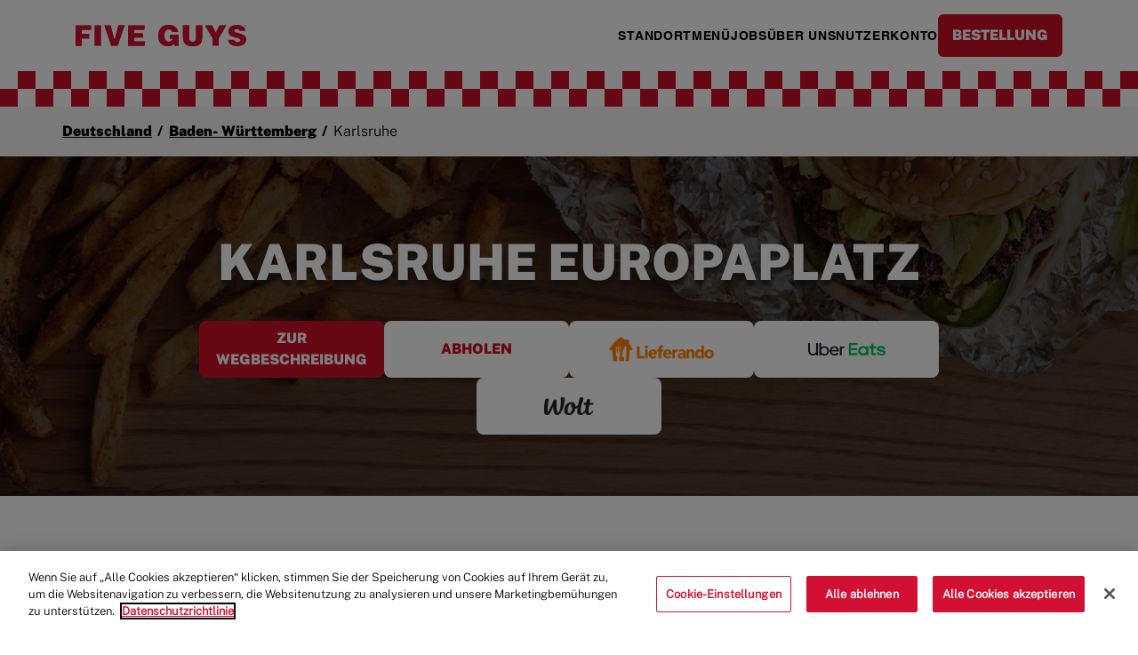

--- FILE ---
content_type: text/html; charset=utf-8
request_url: https://restaurants.fiveguys.de/baden-w%C3%BCrttemberg/kaiserstra%C3%9Fe-215
body_size: 10395
content:
<!DOCTYPE html><html lang="de"><head><link rel="stylesheet" href="/assets/static/head-1428bb24.css"/><title>Five Guys Karlsruhe Europaplatz: Burger &amp; Fries in Karlsruhe</title>
    <meta charset="UTF-8"/>
    <meta name="viewport" content="width=device-width, initial-scale=1"/>
    <meta name="description" content="Komm in das für Dich nächstgelegene Five Guys-Restaurant in Karlsruhe, Kaiserstraße 215 und genieße unsere frisch zubereiteten Burger. Dabei dürfen unsere handgemachten Fries und Dein persönlicher Lieblingsshake natürlich nicht fehlen."/>
<meta property="og:title" content="Five Guys Karlsruhe Europaplatz: Burger &amp; Fries in Karlsruhe"/>
<meta property="og:description" content="Komm in das für Dich nächstgelegene Five Guys-Restaurant in Karlsruhe, Kaiserstraße 215 und genieße unsere frisch zubereiteten Burger. Dabei dürfen unsere handgemachten Fries und Dein persönlicher Lieblingsshake natürlich nicht fehlen."/>
<link rel="icon" type="image/x-icon" href="/assets/static/fiveguys-a1a9382d.ico"/>
<link rel="canonical" href="https://restaurants.fiveguys.de/baden-württemberg/kaiserstraße-215"/>
    <script type="text/javascript">window.yextAnalyticsEnabled=false;window.enableYextAnalytics=()=>{window.yextAnalyticsEnabled=true}</script>
    <script type="text/plain" class="optanon-category-C0004">
      (function() {
        if (typeof window.enableYextAnalytics === 'function') {
          window.enableYextAnalytics();
        } else {
          window.yextAnalyticsEnabled = true;
        }
      })();
    </script>
    <!-- Google Tag Manager -->
    <script>(function(w,d,s,l,i){w[l]=w[l]||[];w[l].push({'gtm.start':
    new Date().getTime(),event:'gtm.js'});var f=d.getElementsByTagName(s)[0],
    j=d.createElement(s),dl=l!='dataLayer'?'&l='+l:'';j.async=true;j.src=
    'https://www.googletagmanager.com/gtm.js?id='+i+dl;f.parentNode.insertBefore(j,f);
    })(window,document,'script','dataLayer','GTM-KRBZ8D8');</script>
   <!-- End Google Tag Manager -->
    <!-- OneTrust Cookies Consent Notice start for fiveguys.co.uk -->
    <script type="text/javascript" src="https://cdn-ukwest.onetrust.com/consent/5f8a0c89-8ebf-4089-825f-d44e47450403/OtAutoBlock.js"></script>
    <script src="https://cdn-ukwest.onetrust.com/scripttemplates/otSDKStub.js" data-document-language="true" type="text/javascript" charset="UTF-8" data-domain-script="5f8a0c89-8ebf-4089-825f-d44e47450403"></script>
    <script type="text/javascript">function OptanonWrapper() { }</script>
    <!-- OneTrust Cookies Consent Notice end for fiveguys.de -->
		<script>window.dataLayer = window.dataLayer || []; function gtag() {dataLayer.push(arguments);}gtag('events', "social.facebook"); gtag('events', "social.instagram"); gtag('events', "social.twitter");</script><script type="module">
        const componentUrl = import.meta.resolve("/assets/server/location.92e89c39.js");
        const renderUrl = import.meta.resolve("/assets/render/_client.7faac50e.js");
        
        const component = await import(componentUrl);
        const render = await import(renderUrl);

        render.render(
        {
            Page: component.default,
            pageProps: {"document":{"__":{"entityPageSet":{},"name":"location","streamId":"my-stream-id","templateType":"JS"},"_env":{},"_schema":{"@context":"https://schema.org","@type":"Thing","name":"Five Guys Burgers and Fries Karlsruhe Europaplatz","url":"restaurants.fiveguys.de/baden-württemberg/kaiserstraße-215"},"_site":{"c_copyright":"© 2024 Five Guys JV Limited","c_footer":[{"label":"Allergeninformationen","uRL":"https://fiveguys.de/allergens"},{"label":"Nähwertinformationen","uRL":"https://fiveguys.de/nutrition"},{"label":"Inhaltsstoffe","uRL":"https://fiveguys.de/ingredients"},{"label":"Kontakt","uRL":"https://fiveguys.de/contact"},{"label":"FAQs","uRL":"https://fiveguys.de/faqs/"},{"label":"Allgemeine Geschäftsbedingungen","uRL":"https://fiveguys.de/terms/"},{"label":"Datenschutzbestimmungen","uRL":"https://www.fiveguys.de/data-protection-policy"},{"label":"Rechtliche Hinweise","uRL":"https://www.fiveguys.de/impressum"}],"c_header":[{"label":"Standort","uRL":"/index.html"},{"label":"Menü","uRL":"https://www.fiveguys.de/our-menu"},{"label":"Jobs","uRL":"https://jobs.fiveguys.de/"},{"label":"Über uns","uRL":"https://www.fiveguys.de/about"},{"label":"Nutzerkonto","uRL":"https://www.fiveguys.de/login"}],"c_heroImage":{"alternateText":"five guys hero banner","height":1230,"url":"https://a.mktgcdn.com/p/P3SDIR8Oixe6rSIwMzJaAugwyIRFMHwKZcjFaox3lzo/4320x1230.jpg","width":4320},"c_homepageURL":"https://www.fiveguys.de","c_locationSites":[{"label":"UK","uRL":"https://fiveguys.co.uk/"},{"label":"FR","uRL":"https://www.fiveguys.fr/"},{"label":"DE","uRL":"https://www.fiveguys.de/"},{"label":"ES","uRL":"https://www.fiveguys.es/"},{"label":"USA","uRL":"http://www.fiveguys.com/?sc_lang=en"},{"label":"AE","uRL":"http://www.fiveguys.ae/"},{"label":"AT","uRL":"http://www.fiveguys.at/"},{"label":"AU","uRL":"http://www.fiveguys.com.au/"},{"label":"BE","uRL":"http://www.fiveguys.be/"},{"label":"CAN","uRL":"http://www.fiveguys.com/?sc_lang=en-CA"},{"label":"CH","uRL":"http://www.fiveguys.ch/"},{"label":"CN","uRL":"http://www.fiveguys.cn/"},{"label":"HK","uRL":"http://www.fiveguys.com.hk/"},{"label":"IT","uRL":"http://www.fiveguys.it/"},{"label":"KW","uRL":"http://www.fiveguys.com.kw/"},{"label":"LU","uRL":"http://www.fiveguys.lu/"},{"label":"MY","uRL":"http://www.fiveguys.my/"},{"label":"NL","uRL":"http://www.fiveguys.nl/"},{"label":"QA","uRL":"http://www.fiveguys.qa/"},{"label":"SA","uRL":"http://www.fiveguys.sa/"},{"label":"SG","uRL":"http://www.fiveguys.sg/"}],"c_locatormetadescription":"Finde das nächstgelegene Five Guys Restaurant und genieße unsere frisch zubereiteten Burger. Probier doch mal unsere handgeschnittenen Fries und deinen persönlichen Lieblingssshake dazu!","c_orderUrl":{"label":"Bestellung","uRL":"https://www.fiveguys.de/start-order"},"c_rootmetadescription":"Durchsuche alle Five Guys Restaurants in Deutschland. Genieße unsere frisch zubereiteten Burger. Dabei dürfen unsere handgemachten Fries und dein persönlicher Lieblingsshake natürlich nicht fehlen.","facebookPageUrl":"https://www.facebook.com/FiveGuysDE/","id":"five-guys-de","instagramHandle":"fiveguysde","meta":{"entityType":{"id":"ce_site","uid":139859},"locale":"de"},"timezone":"Europe/Berlin","uid":1016364653},"_yext":{"contentDeliveryAPIDomain":"https://cdn.yextapis.com","managementAPIDomain":"https://api.yext.com","platformDomain":"https://www.yext.com"},"address":{"city":"Karlsruhe","countryCode":"DE","line1":"Kaiserstraße 215","localizedCountryName":"Deutschland","postalCode":"76133"},"androidAppUrl":"https://play.google.com/store/apps/details?id=com.fiveguys.fiveguysuk&hl=de","businessId":2250392,"c_OpenDate":"2022-07-21","c_aboutSectionLinks":[{"ctaCopy":"Menü ansehen","ctaUrl":"https://www.fiveguys.de/menu/"}],"c_aboutSectionPaymentMethods":["AMERICAN_EXPRESS","APPLE_PAY","BARZAHLUNG","GOOGLE_PAY","MASTERCARD","VISA"],"c_aboutSectionPaymentTitle":"Zahlungsmethoden","c_aboutSectionServices":["Im Store","Click & Collect","Takeaway","Delivery"],"c_aboutSectionServicesTitle":"VERFÜGBARE DIENSTLEISTUNGEN","c_aboutSectionText":"Willkommen bei Five Guys Karlsruhe Europaplatz in Karlsruhe. Wir sind der Meinung, du solltest exakt das bekommen, was du möchtest - es geht schließlich um dein Essen. Deshalb gibt es bei uns mehr als 250.000 Kombinationsmöglichkeiten für Burger, Hot Dogs und Sandwiches. Und nicht zu vergessen: Du hast auch 1.000 verschiedene Möglichkeiten, deinen Milkshake zusammenzustellen.\n\nUnsere beliebten Fries werden im \"Boardwalk-Style\" zubereitet.Was das heißt? Sie werden täglich vor Ort frisch handgeschnitten und im Anschluss in 100% Erdnussöl frittiert. Du kannst zwischen Fries im Five Guys Style (naturbelassen) oder Cajun Style (spicy!) wählen. Komm vorbei - wir freuen uns schon auf dich!","c_clickAndCollectCTA":[{"ctaCopy":"Abholen","ctaUrl":"https://order.fiveguys.de/quick-start/FGDE6534/Collection"}],"c_heroImage":{"alternateText":"Five Guys Burgers & Fries","height":867,"url":"https://a.mktgcdn.com/p/R398H4Pf-oDCEcbrVQtcYad1rRNq10khpm9CAcR-oQc/1768x867.jpg","width":1768},"c_lieferandoCTA":{"clickthroughUrl":"https://lieferando.de/speisekarte/five-guys-karlsruhe","image":{"alternateText":"Lieferando","height":1455,"url":"https://a.mktgcdn.com/p/SSxzmD6w14WKl5r6IyJUtytACZVMGMG902E_W7YhXBg/4725x1455.png","width":4725}},"c_locationPageMetaDescription":"Komm in das für Dich nächstgelegene Five Guys-Restaurant in Karlsruhe, Kaiserstraße 215 und genieße unsere frisch zubereiteten Burger. Dabei dürfen unsere handgemachten Fries und Dein persönlicher Lieblingsshake natürlich nicht fehlen.","c_locationPageMetaTitle":"Five Guys Karlsruhe Europaplatz: Burger & Fries in Karlsruhe","c_menuSection":[{"description":"Mit unseren 15 kostenlosen Toppings kannst du deinen Five Guys Burger auf 250.000 unterschiedliche Arten genießen - das heißt, du kannst bei jedem Five Guys Besuch einen neuen Burger ausprobieren. Es sei denn, du hast schon deine ganz persönliche Lieblingskombination gefunden.","image":{"alternateText":"Tausende Optionen","height":593,"url":"http://a.mktgcdn.com/p/k8cq_BLCHD0-0Etvi9BFvV7Y-rhGmUxdM7aqC96Xy_w/1000x593.png","width":1000},"title":"Tausende Optionen"},{"description":"Unsere Fries werden täglich vor Ort handgeschnitten - natürlich aus frischen Kartoffeln.\nUnd ganz egal, welche Größe du wählst - den Extra Scoop gibt es immer gratis dazu.","image":{"alternateText":"Du erhältst immer eine Extra Scoop zu deinen Fries dazu","height":593,"url":"http://a.mktgcdn.com/p/dOiq1SOesoRYwcE5tsp_PpNBeXVhzPVo0ctMX9R5Lbs/1000x593.png","width":1000},"title":"Handgeschnittene Fries"},{"description":"Wir benutzen niemals tiefgefrorene Zutaten und bereiten täglich alles frisch zu.\nSo mögen wir es am liebsten und wir sind uns sicher, unseren Gästen schmeckt es so auch am besten.","image":{"alternateText":"Keine Kühlschränke im Store","height":593,"url":"http://a.mktgcdn.com/p/PaCKay9eN0m3DtuVehHJLw1aqvjGDZ_XzxM7ezG4eNA/1000x593.png","width":1000},"title":"Keine Kühlschränke im Store"}],"c_menuSectionHeading":"Was macht uns einzigartig?","c_promoSection":[{"cta":{"ctaCopy":"Jetzt Shake Sichern","ctaUrl":"https://order.fiveguys.de/start-order/"},"description":"Unser neuester Limited-Edition-Shake ist endlich da! Genau die richtige Jahreszeit, um sich mit süßen Leckereien zu verwöhnen und in den Gemütlichkeitsmodus zu wechseln. Der Five Guys Cinnamon Bun Shake vereint den Geschmack frisch gebackener Zimtschnecken mit unserer legendären Shake-Creaminess.","image":{"height":400,"url":"https://a.mktgcdn.com/p/RI3Wpbl-_K1kW9iBPj-LWoK2ilboJH9Xy9E7nlSf2dQ/600x400.png","width":600},"title":"NEUER CINNAMON BUN SHAKE"},{"cta":{"ctaCopy":"Mehr Infos","ctaUrl":"https://fiveguys.de/kids-menu/"},"description":"Für nur 8.00 € enthält es wahlweise einen kleinen Hamburger, einen Hot Dog oder ein Grilled Cheese Sandwich inklusive eine Portion Mini-Fries und ein Mini Freestyle Getränk.","image":{"height":600,"url":"https://a.mktgcdn.com/p/yXFbrxoFY_YcqYBQsdJQhRRRB86VpWJab3KGsdj1HeI/800x600.png","width":800},"title":"KIDS MENÜ"},{"cta":{"ctaCopy":"STORE FINDEN","ctaUrl":"https://fiveguys.de/gutscheine/"},"description":"Noch keine Weihnachtsgeschenke? Wusstest du, dass du in jedem unserer Stores Geschenkgutscheine mit Beträgen in beliebiger Höhe kaufen kannst?\n\nOb für Five Guys Fans oder Freunde, die uns unbedingt kennen lernen müssen – unsere Gutscheine sind das perfekte Geschenk zu jedem Anlass!","image":{"alternateText":"Geschenkgutscheine","height":537,"url":"https://a.mktgcdn.com/p/gsFO0QzuNQMX_A8xvPNzwFmUIfgj-rA-Oz9qjKWvHkI/600x537.png","width":600},"title":"Geschenkgutscheine"}],"c_uberEatsCTA":{"clickthroughUrl":"https://www.ubereats.com/de/store/five-guys-karlsruhe-europaplatz/MRZ5oVkaWBiZzDcnV1aXYw?diningMode=DELIVERY","image":{"alternateText":"Uber Eats","height":52,"url":"https://a.mktgcdn.com/p/dBru2tOANxALM8jEQetoAq778jk3CddaUm5J3v5pZuA/164x52.png","width":164}},"c_woltCTA":{"clickthroughUrl":"https://wolt.com/de/deu/karlsruhe/restaurant/five-guys-karlsruhe","image":{"alternateText":"Wolt","height":52,"url":"https://a.mktgcdn.com/p/4-bqjo7OyWOQ6aJ2bnUKPUk1s9TJoQwhtZrnd-kAWiM/164x52.png","width":164}},"deliveryHours":{"friday":{"openIntervals":[{"end":"23:55","start":"10:30"}]},"monday":{"openIntervals":[{"end":"21:55","start":"10:30"}]},"saturday":{"openIntervals":[{"end":"23:55","start":"10:30"}]},"sunday":{"openIntervals":[{"end":"21:55","start":"10:30"}]},"thursday":{"openIntervals":[{"end":"21:55","start":"10:30"}]},"tuesday":{"openIntervals":[{"end":"21:55","start":"10:30"}]},"wednesday":{"openIntervals":[{"end":"21:55","start":"10:30"}]}},"dm_directoryParents":[{"meta":{"entityType":{"id":"ce_root","uid":140042},"locale":"de"},"name":"de-five-guys-directory","slug":"index.html"},{"meta":{"entityType":{"id":"ce_state","uid":140044},"locale":"de"},"name":"Baden- Württemberg","slug":"baden-württemberg"},{"name":"Karlsruhe","slug":""}],"geocodedCoordinate":{"latitude":49.009856,"longitude":8.395388},"geomodifier":"Karlsruhe Europaplatz","googlePlaceId":"ChIJO1CSWU9PqEcRZ5UZqxQAk2U","hours":{"friday":{"openIntervals":[{"end":"00:00","start":"10:30"}]},"monday":{"openIntervals":[{"end":"22:00","start":"10:30"}]},"saturday":{"openIntervals":[{"end":"00:00","start":"10:30"}]},"sunday":{"openIntervals":[{"end":"22:00","start":"10:30"}]},"thursday":{"openIntervals":[{"end":"22:00","start":"10:30"}]},"tuesday":{"openIntervals":[{"end":"22:00","start":"10:30"}]},"wednesday":{"openIntervals":[{"end":"22:00","start":"10:30"}]}},"id":"6534","iosAppUrl":"https://apps.apple.com/de/app/five-guys/id683336616","locale":"de","mainPhone":"+4972120440616","meta":{"entityType":{"id":"location","uid":0},"locale":"de"},"name":"Five Guys Burgers and Fries Karlsruhe Europaplatz","siteDomain":"restaurants.fiveguys.de","siteId":85727,"siteInternalHostName":"restaurants.fiveguys.de","slug":"baden-württemberg/kaiserstraße-215","timezone":"Europe/Berlin","uid":27871890,"yextDisplayCoordinate":{"latitude":49.00981888160278,"longitude":8.395266214721788}},"__meta":{"mode":"production"},"translations":{"de":{"translation":{"searchPlaceholder":"Berlin, DE","backToRoot":"Zurück zu allen Restaurants","find Out More":"Mehr herausfinden","viewMore":"Mehr sehen","viewLess":"Weniger anzeigen","viewStore":"View Store","closed":"Geschlossen","opensAt":"Öffnet","closesAt":"Schließt um","openNow":"Jetzt geöffnet","opening Hours":"Öffnungszeiten","find Us":"Kontakt","get Directions":"Zur Wegbeschreibung","about Five Guys":"Über five guys","extra Services":"So kannst du bei uns bestellen","nearby Stores":"Stores in deiner nähe","cantWait":"Stores in deiner nähe","view Store":"View store","order On The App":"Via app bestellen","download On Our App":"Via app bestellen","or Use My Location":"Meinen Standort Freigeben","new Openings":"Neue openings","all Restaurants":"Alle restaurants","order":"Bestellung","findYourNearestFiveGuys":"Five guys in deiner nähe finden","noLocationFound {{location}}":"Sorry, es gibt noch kein Restaurant in der Nähe von {{ location }}. Bitte ändern Sie Ihre Suche und versuchen Sie es erneut oder","locationsNear {{locationCount}} {{location}}":"{{ locationCount }} Standorte in der Nähe von {{ location }}","browseOurDirectory":"durchsuchen Sie unser Verzeichnis","useOurLocator":"Nutzen Sie unsere Suche um ein Five Guys Restaurant in Ihrer Nähe zu finden oder durchsuchen Sie","curbsideMessage":"Klicke auf Curbside und wir bringen dir deine Bestellung direkt ans Auto","cash":"Barzahlung","monday":"Montag","tuesday":"Dienstag","wednesday":"Mittwoch","thursday":"Donnerstag","friday":"Freitag","saturday":"Samstag","sunday":"Sonntag"}}},"path":"baden-württemberg/kaiserstraße-215","relativePrefixToRoot":"../"},
        }
        );
    </script><script>var IS_PRODUCTION = true;var PRODUCTION_DOMAINS = JSON.parse("{\"primary\":\"restaurants.fiveguys.de\",\"aliases\":[]}");</script></head>
      <body>
        <div id="reactele"><script type="application/ld+json">{"@context":"https://schema.org","@type":"FastFoodRestaurant","address":{"@type":"PostalAddress","streetAddress":"Kaiserstraße 215","addressLocality":"Karlsruhe","postalCode":"76133","addressCountry":"DE"},"url":"../baden-württemberg/kaiserstraße-215","telephone":"+4972120440616","openingHoursSpecification":[{"@type":"opening HoursSpecification","dayOfWeek":["Friday"],"opens":"10:30","closes":"00:00"},{"@type":"opening HoursSpecification","dayOfWeek":["Monday"],"opens":"10:30","closes":"22:00"},{"@type":"opening HoursSpecification","dayOfWeek":["Saturday"],"opens":"10:30","closes":"00:00"},{"@type":"opening HoursSpecification","dayOfWeek":["Sunday"],"opens":"10:30","closes":"22:00"},{"@type":"opening HoursSpecification","dayOfWeek":["Thursday"],"opens":"10:30","closes":"22:00"},{"@type":"opening HoursSpecification","dayOfWeek":["Tuesday"],"opens":"10:30","closes":"22:00"},{"@type":"opening HoursSpecification","dayOfWeek":["Wednesday"],"opens":"10:30","closes":"22:00"}]}</script><div class="py-4 md:px-2 fixed top-0 w-full z-10 bg-white"><div class="section flex justify-between items-center"><a class="Link" href="https://www.fiveguys.de" style="unicode-bidi:bidi-override;direction:ltr"><img class="w-[128px] h-[26px] md:w-[192px] md:h-[24px]" src="/assets/static/five-guys-logo-3ac3699f.svg" alt="five guys logo"/></a><nav class="hidden xl:block"><ul class="flex items-center gap-6"><li><a class="Link text-black font-bold text-xs uppercase hover:text-brand tracking-wider" href="/index.html" style="unicode-bidi:bidi-override;direction:ltr">Standort</a></li><li><a class="Link text-black font-bold text-xs uppercase hover:text-brand tracking-wider" href="https://www.fiveguys.de/our-menu" style="unicode-bidi:bidi-override;direction:ltr">Menü</a></li><li><a class="Link text-black font-bold text-xs uppercase hover:text-brand tracking-wider" href="https://jobs.fiveguys.de/" style="unicode-bidi:bidi-override;direction:ltr">Jobs</a></li><li><a class="Link text-black font-bold text-xs uppercase hover:text-brand tracking-wider" href="https://www.fiveguys.de/about" style="unicode-bidi:bidi-override;direction:ltr">Über uns</a></li><li><a class="Link text-black font-bold text-xs uppercase hover:text-brand tracking-wider" href="https://www.fiveguys.de/login" style="unicode-bidi:bidi-override;direction:ltr">Nutzerkonto</a></li><li><a class="Link flex items-center justify-center font-black px-4 py-3 text-base rounded-md min-w-[146px] bg-brand text-white hover:bg-dark-red min-w-[98px] uppercase" href="https://www.fiveguys.de/start-order" style="unicode-bidi:bidi-override;direction:ltr">Bestellung</a></li></ul></nav><div class="xl:hidden"><button class="text-gray-500 w-10 h-10 relative focus:outline-none bg-white"><span class="sr-only">Open main menu</span><div class="block w-5 absolute left-1/2 top-1/2 transform -translate-x-1/2 -translate-y-1/2"><span aria-hidden="true" class="block absolute h-1 w-5 bg-brand transform transition duration-500 ease-in-out -translate-y-1.5"></span><span aria-hidden="true" class="block absolute h-1 w-5 bg-brand transform transition duration-500 ease-in-out "></span><span aria-hidden="true" class="block absolute h-1 w-5 bg-brand transform transition duration-500 ease-in-out translate-y-1.5"></span></div></button></div></div></div><div class="w-full h-vh bottom-0 fixed top-0 bg-white py-4 mt-[72px] xl:hidden z-50 transition-all ease-in-out duration-1000 left-[-100%]"><ul class="flex flex-col items-center gap-10"><li><a class="Link text-black font-black text-base uppercase hover:text-brand" href="/index.html" style="unicode-bidi:bidi-override;direction:ltr">Standort</a></li><li><a class="Link text-black font-black text-base uppercase hover:text-brand" href="https://www.fiveguys.de/our-menu" style="unicode-bidi:bidi-override;direction:ltr">Menü</a></li><li><a class="Link text-black font-black text-base uppercase hover:text-brand" href="https://jobs.fiveguys.de/" style="unicode-bidi:bidi-override;direction:ltr">Jobs</a></li><li><a class="Link text-black font-black text-base uppercase hover:text-brand" href="https://www.fiveguys.de/about" style="unicode-bidi:bidi-override;direction:ltr">Über uns</a></li><li><a class="Link text-black font-black text-base uppercase hover:text-brand" href="https://www.fiveguys.de/login" style="unicode-bidi:bidi-override;direction:ltr">Nutzerkonto</a></li><li><a class="Link flex items-center justify-center font-black px-4 py-3 text-base rounded-md min-w-[146px] bg-brand text-white hover:bg-dark-red min-w-[98px]" href="https://www.fiveguys.de/start-order" style="unicode-bidi:bidi-override;direction:ltr">Bestellung</a></li></ul></div><div class="checkered-banner mt-20 checkered-banner-top"></div><div class="hidden md:block"><div class="bg-neutral-100"><nav class="section flex  py-4 !max-w-[1140px]" aria-label="Breadcrumb"><nav class="" aria-label="Breadcrumb"><ol class="flex"><li class="Breadcrumbs-item flex items-end text-xs sm:text-sm md:text-base"><a class="Link" href="../index.html" style="unicode-bidi:bidi-override;direction:ltr"><span class="font-black underline hover:no-underline">Deutschland</span></a><span class="block px-[6px] font-black">/</span></li><li class="Breadcrumbs-item flex items-end text-xs sm:text-sm md:text-base"><a class="Link" href="../baden-württemberg" style="unicode-bidi:bidi-override;direction:ltr"><span class="font-black underline hover:no-underline">Baden- Württemberg</span></a><span class="block px-[6px] font-black">/</span></li><li class="Breadcrumbs-item flex items-end text-xs sm:text-sm md:text-base"><span class="Breadcrumbs-label">Karlsruhe</span></li></ol></nav></nav></div></div><div class="[&amp;&gt;*:nth-child(odd)]:bg-neutral-100 [&amp;&gt;*:nth-child(even)]:bg-white"><div class="min-h-[382px] w-full bg-brand flex items-center justify-center py-16 bg-no-repeat bg-cover bg-center" style="background-image:linear-gradient(rgba(0, 0, 0, 0.6), rgba(0, 0, 0, 0.6)), url(https://a.mktgcdn.com/p/R398H4Pf-oDCEcbrVQtcYad1rRNq10khpm9CAcR-oQc/1768x867.jpg)"><div class="flex items-center justify-center text-center flex-col max-w-[1000px] mx-auto h-full"><h1 class="text-white text-2xl md:text-3xl font-black mt-4 mb-8 px-4 md:px-0 title-shadow uppercase break-words leading-sectionHeading md:leading-heading md:max-w-[892px]">Karlsruhe Europaplatz</h1><div class="flex items-center justify-center gap-4 w-full flex-wrap px-4"><a class="Link flex items-center justify-center font-black py-5 px-6 text-base rounded-lg min-w-[224px] md:min-w-[208px] bg-brand text-white hover:bg-dark-red uppercase max-w-[224px] max-h-[64px] sm:max-w-[208px]" href="https://www.google.com/maps/search/?api=1&amp;query=49.009856,8.395388&amp;query_place_id=ChIJO1CSWU9PqEcRZ5UZqxQAk2U" rel="noopener" style="unicode-bidi:bidi-override;direction:ltr" target="_blank">Zur Wegbeschreibung</a><a class="Link flex items-center justify-center font-black py-5 px-6 text-base rounded-lg min-w-[224px] md:min-w-[208px] bg-white text-brand hover:bg-brand hover:text-white uppercase max-w-[224px] max-h-[64px] sm:max-w-[208px]" href="https://order.fiveguys.de/quick-start/FGDE6534/Collection" style="unicode-bidi:bidi-override;direction:ltr">Abholen</a><a class="Link flex items-center justify-center font-black py-5 px-6 text-base rounded-lg min-w-[224px] md:min-w-[208px] bg-white text-black hover:bg-black hover:text-white uppercase max-w-[224px] max-h-[64px] sm:max-w-[208px] " href="https://lieferando.de/speisekarte/five-guys-karlsruhe" style="unicode-bidi:bidi-override;direction:ltr"><div class="h-10"><img class="h-full" src="https://a.mktgcdn.com/p/SSxzmD6w14WKl5r6IyJUtytACZVMGMG902E_W7YhXBg/4725x1455.png" alt="justeat logo"/></div></a><a class="Link flex items-center justify-center font-black py-5 px-6 text-base rounded-lg min-w-[224px] md:min-w-[208px] bg-white text-black hover:bg-black hover:text-white uppercase max-w-[224px] max-h-[64px] sm:max-w-[208px]" href="https://www.ubereats.com/de/store/five-guys-karlsruhe-europaplatz/MRZ5oVkaWBiZzDcnV1aXYw?diningMode=DELIVERY" style="unicode-bidi:bidi-override;direction:ltr"><div class="h-7"><img class="h-full" src="https://a.mktgcdn.com/p/dBru2tOANxALM8jEQetoAq778jk3CddaUm5J3v5pZuA/164x52.png" alt="ubereats logo"/></div></a><a class="Link flex items-center justify-center font-black py-5 px-6 text-base rounded-lg min-w-[224px] md:min-w-[208px] bg-white text-black hover:bg-black hover:text-white uppercase max-w-[224px] h-[64px] max-h-[64px] sm:max-w-[208px]" href="https://wolt.com/de/deu/karlsruhe/restaurant/five-guys-karlsruhe" style="unicode-bidi:bidi-override;direction:ltr"><div class="h-5"><img class="h-full" src="https://a.mktgcdn.com/p/4-bqjo7OyWOQ6aJ2bnUKPUk1s9TJoQwhtZrnd-kAWiM/164x52.png" alt="ubereats logo"/></div></a></div></div></div><div class="section !px-4 mt-16 mb-10"><div class="grid grid-cols-1 md:grid-cols-2 lg:grid-cols-3 gap-4 justify-between mb-8 bg-white flex-col lg:flex-row md:max-w-[768px] lg:max-w-full mx-auto"><div class="md:border-b pb-4 border-neutral-300 flex-1 lg:flex-none lg:border-none"><h2 class="font-black text-xl mb-3 text-center lg:text-left uppercase lg:w-[330px] lg:max-w-[330px] leading-subHeading">Öffnungszeiten</h2><ul class="flex flex-col gap-[1px] lg:max-w-[240px]"></ul></div><div class="block md:hidden"><div class="hidden md:block md:max-w-[768px] lg:max-w-none mx-auto"><button class="font-black mb-4 flex items-center gap-2">ADDITIONAL HOURS<!-- --> <span class="transition-all ease-in-out duration-700 rotate-0"><svg stroke="currentColor" fill="currentColor" stroke-width="0" viewBox="0 0 24 24" height="22" width="22" xmlns="http://www.w3.org/2000/svg"><path d="M16.939 7.939 12 12.879l-4.939-4.94-2.122 2.122L12 17.121l7.061-7.06z"></path></svg></span></button><div class="grid grid-cols-2 lg:grid-cols-none lg:flex gap-6 transition-all ease-in-out duration-700 overflow-hidden max-h-0"><div class="undefined w-full lg:w-fit"><h4 class="font-black text-xxs mb-4">DELIVERY</h4><ul class="flex flex-col"></ul></div></div></div><div class="flex flex-col md:hidden border-b border-neutral-300"><div class=""><button class="flex items-center justify-between py-4 w-full border-neutral-300 border-t"><h4 class="font-black">DELIVERY</h4><span class="transition-all ease-in-out duration-700 rotate-0"><svg stroke="currentColor" fill="currentColor" stroke-width="0" viewBox="0 0 24 24" height="22" width="22" xmlns="http://www.w3.org/2000/svg"><path d="M16.939 7.939 12 12.879l-4.939-4.94-2.122 2.122L12 17.121l7.061-7.06z"></path></svg></span></button><ul class="flex flex-col transition-all ease-in-out duration-500 overflow-hidden max-h-0"></ul></div></div></div><div class="flex flex-col items-center lg:items-start mt-8 md:mt-0"><div class="text-center lg:text-left"><h2 class="font-black text-xl mb-3 uppercase leading-subHeading">Kontakt</h2><div class="lg:max-w-[255px]"><p class="text-sm leading-paragraph">Kaiserstraße 215</p><p class="text-sm leading-paragraph"></p><p class="text-sm leading-paragraph"> <!-- -->76133<!-- --> <!-- -->Karlsruhe<!-- --> </p></div></div><p class="text-base mt-2 mb-6 font-bold underline text-center lg:text-left">0721 20440616</p><a class="Link flex items-center justify-center font-black px-4 py-3 text-base rounded-md min-w-[146px] bg-transparent text-black border-[2px] border-black hover:bg-slate-100 focus:bg-black focus:text-white w-full md:w-fit uppercase" href="https://www.google.com/maps/search/?api=1&amp;query=49.009856,8.395388&amp;query_place_id=ChIJO1CSWU9PqEcRZ5UZqxQAk2U" rel="noopener" style="unicode-bidi:bidi-override;direction:ltr" target="_blank">Zur Wegbeschreibung</a></div><div class="w-full min-w-[338px] lg:min-w-[280px] lg:w-[280px] xl:min-w-[338px] xl:w-[338px] h-[195px] bg-black mt-10 md:col-span-2 lg:col-span-1"><div class="w-full h-full"></div></div></div><div class="hidden md:block"><div class="hidden md:block md:max-w-[768px] lg:max-w-none mx-auto"><button class="font-black mb-4 flex items-center gap-2">ADDITIONAL HOURS<!-- --> <span class="transition-all ease-in-out duration-700 rotate-0"><svg stroke="currentColor" fill="currentColor" stroke-width="0" viewBox="0 0 24 24" height="22" width="22" xmlns="http://www.w3.org/2000/svg"><path d="M16.939 7.939 12 12.879l-4.939-4.94-2.122 2.122L12 17.121l7.061-7.06z"></path></svg></span></button><div class="grid grid-cols-2 lg:grid-cols-none lg:flex gap-6 transition-all ease-in-out duration-700 overflow-hidden max-h-0"><div class="undefined w-full lg:w-fit"><h4 class="font-black text-xxs mb-4">DELIVERY</h4><ul class="flex flex-col"></ul></div></div></div><div class="flex flex-col md:hidden border-b border-neutral-300"><div class=""><button class="flex items-center justify-between py-4 w-full border-neutral-300 border-t"><h4 class="font-black">DELIVERY</h4><span class="transition-all ease-in-out duration-700 rotate-0"><svg stroke="currentColor" fill="currentColor" stroke-width="0" viewBox="0 0 24 24" height="22" width="22" xmlns="http://www.w3.org/2000/svg"><path d="M16.939 7.939 12 12.879l-4.939-4.94-2.122 2.122L12 17.121l7.061-7.06z"></path></svg></span></button><ul class="flex flex-col transition-all ease-in-out duration-500 overflow-hidden max-h-0"></ul></div></div></div></div><div class="bg-neutral-100 py-10 md:py-20"><div class="section bg-white shadow-primary-shadow py-6 md:py-10 !px-8 md:!pl-14 md:!pr-10 flex justify-evenly flex-col md:flex-row gap-6"><div class="border-b md:border-b-0 md:border-r border-neutral-300 flex-[50%] pb-10 md:pb-0 md:pr-10 flex flex-col gap-6 lg:min-w-[531px]"><h3 class="font-black text-xl lg:text-2xl leading-subHeading lg:leading-sectionHeading text-center md:text-left uppercase">Über five guys<!-- --> <!-- -->Karlsruhe Europaplatz</h3><p class="text-center text-sm md:text-left leading-paragraph">Willkommen bei Five Guys Karlsruhe Europaplatz in Karlsruhe. Wir sind der Meinung, du solltest exakt das bekommen, was du möchtest - es geht schließlich um dein Essen. Deshalb gibt es bei uns mehr als 250.000 Kombinationsmöglichkeiten für Burger, Hot Dogs und Sandwiches. Und nicht zu vergessen: Du hast auch 1.000 verschiedene Möglichkeiten, deinen Milkshake zusammenzustellen.</p><p class="text-center text-sm md:text-left leading-paragraph">Unsere beliebten Fries werden im &#34;Boardwalk-Style&#34; zubereitet.Was das heißt? Sie werden täglich vor Ort frisch handgeschnitten und im Anschluss in 100% Erdnussöl frittiert. Du kannst zwischen Fries im Five Guys Style (naturbelassen) oder Cajun Style (spicy!) wählen. Komm vorbei - wir freuen uns schon auf dich!</p><div class="flex items-start flex-wrap gap-1"><a class="Link flex items-center justify-center font-black px-4 py-3 text-base rounded-md min-w-[146px] bg-brand text-white hover:bg-dark-red w-full md:w-fit uppercase" href="https://www.fiveguys.de/menu/" style="unicode-bidi:bidi-override;direction:ltr">Menü ansehen</a></div></div><div class="flex flex-col flex-[50%] md:pl-10 gap-10 md:gap-6"><div class=""><h4 class="font-black mb-4 md:mb-2 uppercase text-xl md:text-lg text-center md:text-left break-words">VERFÜGBARE DIENSTLEISTUNGEN</h4><div class="flex items-center gap-3 flex-wrap"><div class="px-4 py-2 bg-neutral-100 flex-1 md:flex-none text-xs text-center flex-grow md:flex-grow-0"><span class="whitespace-nowrap">Im Store</span></div><div class="px-4 py-2 bg-neutral-100 flex-1 md:flex-none text-xs text-center flex-grow md:flex-grow-0"><span class="whitespace-nowrap">Click &amp; Collect</span></div><div class="px-4 py-2 bg-neutral-100 flex-1 md:flex-none text-xs text-center flex-grow md:flex-grow-0"><span class="whitespace-nowrap">Takeaway</span></div><div class="px-4 py-2 bg-neutral-100 flex-1 md:flex-none text-xs text-center flex-grow md:flex-grow-0"><span class="whitespace-nowrap">Delivery</span></div></div></div><div class=""><h4 class="font-black text-xl md:text-lg mb-4 md:mb-2 uppercase text-center md:text-left break-words">Zahlungsmethoden</h4><div class="flex items-center gap-3 flex-wrap"><div class="px-4 py-3 bg-neutral-100 w-fit text-xs flex items-center gap-2 flex-grow justify-center md:flex-grow-0"><img src="/assets/static/american-express-33719f3c.svg" alt=""/><span>American Express</span></div><div class="px-4 py-3 bg-neutral-100 w-fit text-xs flex items-center gap-2 flex-grow justify-center md:flex-grow-0"><img src="/assets/static/apple-play-3a14e9e1.svg" alt=""/><span>Apple Pay</span></div><div class="px-4 py-3 bg-neutral-100 w-fit text-xs flex items-center gap-2 flex-grow justify-center md:flex-grow-0"><img src="/assets/static/euro-6052cbaa.svg" alt=""/><span>Barzahlung</span></div><div class="px-4 py-3 bg-neutral-100 w-fit text-xs flex items-center gap-2 flex-grow justify-center md:flex-grow-0"><img src="/assets/static/google-play-d4a2bf28.svg" alt=""/><span>Google Pay</span></div><div class="px-4 py-3 bg-neutral-100 w-fit text-xs flex items-center gap-2 flex-grow justify-center md:flex-grow-0"><img src="/assets/static/master-card-e03cc4b1.svg" alt=""/><span>Mastercard</span></div><div class="px-4 py-3 bg-neutral-100 w-fit text-xs flex items-center gap-2 flex-grow justify-center md:flex-grow-0"><img src="/assets/static/visa-f2dbcb21.svg" alt=""/><span>Visa</span></div></div></div></div></div></div><div class="section flex items-center flex-col gap-10 mt-10 mb-10 md:mb-20 undefined"><h2 class="text-xl md:text-2xl font-black text-center uppercase leading-subHeading md:leading-sectionHeading">Was macht uns einzigartig?</h2><div class="grid gap-4 w-full grid-flow-row grid-cols-1 sm:grid-cols-2 lg:grid-cols-3 undefined"><div class="w-full shadow-primary-shadow flex flex-col lg:max-w-[334px]"><div class="w-full h-[200px] bg-brand bg-center bg-no-repeat bg-cover" style="background-image:url(http://a.mktgcdn.com/p/k8cq_BLCHD0-0Etvi9BFvV7Y-rhGmUxdM7aqC96Xy_w/1000x593.png)"></div><div class="px-6 py-4"><h5 class="text-lg font-black mb-4 uppercase">Tausende Optionen</h5><p class="text-sm">Mit unseren 15 kostenlosen Toppings kannst du deinen Five Guys Burger auf 250.000 unterschiedliche Arten genießen - das heißt, du kannst bei jedem Five Guys Besuch einen neuen Burger ausprobieren. Es sei denn, du hast schon deine ganz persönliche Lieblingskombination gefunden.</p></div></div><div class="w-full shadow-primary-shadow flex flex-col lg:max-w-[334px]"><div class="w-full h-[200px] bg-brand bg-center bg-no-repeat bg-cover" style="background-image:url(http://a.mktgcdn.com/p/dOiq1SOesoRYwcE5tsp_PpNBeXVhzPVo0ctMX9R5Lbs/1000x593.png)"></div><div class="px-6 py-4"><h5 class="text-lg font-black mb-4 uppercase">Handgeschnittene Fries</h5><p class="text-sm">Unsere Fries werden täglich vor Ort handgeschnitten - natürlich aus frischen Kartoffeln.
Und ganz egal, welche Größe du wählst - den Extra Scoop gibt es immer gratis dazu.</p></div></div><div class="w-full shadow-primary-shadow flex flex-col lg:max-w-[334px]"><div class="w-full h-[200px] bg-brand bg-center bg-no-repeat bg-cover" style="background-image:url(http://a.mktgcdn.com/p/PaCKay9eN0m3DtuVehHJLw1aqvjGDZ_XzxM7ezG4eNA/1000x593.png)"></div><div class="px-6 py-4"><h5 class="text-lg font-black mb-4 uppercase">Keine Kühlschränke im Store</h5><p class="text-sm">Wir benutzen niemals tiefgefrorene Zutaten und bereiten täglich alles frisch zu.
So mögen wir es am liebsten und wir sind uns sicher, unseren Gästen schmeckt es so auch am besten.</p></div></div></div></div><div class="bg-neutral-100 py-5"><div class="section flex items-center flex-col gap-10 mt-10 mb-10 md:mb-20 undefined"><h2 class="text-xl md:text-2xl font-black text-center uppercase leading-subHeading md:leading-sectionHeading">So kannst du bei uns bestellen</h2><div class="grid gap-4 w-full grid-cols-1 undefined"><div class="flex w-full flex-col md:flex-row md:min-h-[251px] lg:min-h-[359px] shadow-primary-shadow"><div class="flex-1 bg-cover bg-no-repeat bg-center aspect-video " style="background-image:url(https://a.mktgcdn.com/p/RI3Wpbl-_K1kW9iBPj-LWoK2ilboJH9Xy9E7nlSf2dQ/600x400.png)"></div><div class="flex-1 bg-white flex items-center justify-center p-8"><div class="flex flex-col gap-4"><h5 class="text-lg font-black uppercase">NEUER CINNAMON BUN SHAKE</h5><p class="text-sm">Unser neuester Limited-Edition-Shake ist endlich da! Genau die richtige Jahreszeit, um sich mit süßen Leckereien zu verwöhnen und in den Gemütlichkeitsmodus zu wechseln. Der Five Guys Cinnamon Bun Shake vereint den Geschmack frisch gebackener Zimtschnecken mit unserer legendären Shake-Creaminess.</p><a class="Link flex items-center justify-center font-black px-4 py-3 text-base rounded-md min-w-[146px] bg-transparent text-black border-[2px] border-black hover:bg-slate-100 focus:bg-black focus:text-white w-full md:w-fit uppercase" href="https://order.fiveguys.de/start-order/" style="unicode-bidi:bidi-override;direction:ltr">Jetzt Shake Sichern</a></div></div></div><div class="flex w-full flex-col md:flex-row md:min-h-[251px] lg:min-h-[359px] shadow-primary-shadow"><div class="flex-1 bg-cover bg-no-repeat bg-center aspect-video " style="background-image:url(https://a.mktgcdn.com/p/yXFbrxoFY_YcqYBQsdJQhRRRB86VpWJab3KGsdj1HeI/800x600.png)"></div><div class="flex-1 bg-white flex items-center justify-center p-8"><div class="flex flex-col gap-4"><h5 class="text-lg font-black uppercase">KIDS MENÜ</h5><p class="text-sm">Für nur 8.00 € enthält es wahlweise einen kleinen Hamburger, einen Hot Dog oder ein Grilled Cheese Sandwich inklusive eine Portion Mini-Fries und ein Mini Freestyle Getränk.</p><a class="Link flex items-center justify-center font-black px-4 py-3 text-base rounded-md min-w-[146px] bg-transparent text-black border-[2px] border-black hover:bg-slate-100 focus:bg-black focus:text-white w-full md:w-fit uppercase" href="https://fiveguys.de/kids-menu/" style="unicode-bidi:bidi-override;direction:ltr">Mehr Infos</a></div></div></div><div class="flex w-full flex-col md:flex-row md:min-h-[251px] lg:min-h-[359px] shadow-primary-shadow"><div class="flex-1 bg-cover bg-no-repeat bg-center aspect-video " style="background-image:url(https://a.mktgcdn.com/p/gsFO0QzuNQMX_A8xvPNzwFmUIfgj-rA-Oz9qjKWvHkI/600x537.png)"></div><div class="flex-1 bg-white flex items-center justify-center p-8"><div class="flex flex-col gap-4"><h5 class="text-lg font-black uppercase">Geschenkgutscheine</h5><p class="text-sm">Noch keine Weihnachtsgeschenke? Wusstest du, dass du in jedem unserer Stores Geschenkgutscheine mit Beträgen in beliebiger Höhe kaufen kannst?

Ob für Five Guys Fans oder Freunde, die uns unbedingt kennen lernen müssen – unsere Gutscheine sind das perfekte Geschenk zu jedem Anlass!</p><a class="Link flex items-center justify-center font-black px-4 py-3 text-base rounded-md min-w-[146px] bg-transparent text-black border-[2px] border-black hover:bg-slate-100 focus:bg-black focus:text-white w-full md:w-fit uppercase" href="https://fiveguys.de/gutscheine/" style="unicode-bidi:bidi-override;direction:ltr">STORE FINDEN</a></div></div></div></div></div></div><div class="bg-neutral-100 py-10 md:py-16 flex items-center justify-center flex-col gap-6"><h3 class="font-black text-xl md:text-2xl text-center uppercase">Via app bestellen</h3><div class="flex items-center gap-6"><a class="Link" href="https://apps.apple.com/de/app/five-guys/id683336616" rel="noopener" style="unicode-bidi:bidi-override;direction:ltr" target="_blank"><img class="w-[144px] h-[48px]" src="/assets/static/download-apple-store-30c0474d.svg" alt="app store"/></a><a class="Link" href="https://play.google.com/store/apps/details?id=com.fiveguys.fiveguysuk&amp;hl=de" rel="noopener" style="unicode-bidi:bidi-override;direction:ltr" target="_blank"><img class="w-[144px] h-[48px]" src="/assets/static/download-google-play-5595b720.svg" alt="google play"/></a></div></div></div><div class="block border-t border-neutral-300 md:hidden"><div class="bg-neutral-100"><nav class="section flex  py-4 !max-w-[1140px]" aria-label="Breadcrumb"><nav class="" aria-label="Breadcrumb"><ol class="flex"><li class="Breadcrumbs-item flex items-end text-xs sm:text-sm md:text-base"><a class="Link" href="../index.html" style="unicode-bidi:bidi-override;direction:ltr"><span class="font-black underline hover:no-underline">Deutschland</span></a><span class="block px-[6px] font-black">/</span></li><li class="Breadcrumbs-item flex items-end text-xs sm:text-sm md:text-base"><a class="Link" href="../baden-württemberg" style="unicode-bidi:bidi-override;direction:ltr"><span class="font-black underline hover:no-underline">Baden- Württemberg</span></a><span class="block px-[6px] font-black">/</span></li><li class="Breadcrumbs-item flex items-end text-xs sm:text-sm md:text-base"><span class="Breadcrumbs-label">Karlsruhe</span></li></ol></nav></nav></div></div><div class="checkered-banner checkered-banner-bottom"></div><div class="bg-black text-white"><div class="max-w-[1170px] mx-auto py-4 px-4"><ul class="flex items-center justify-center w-full border-b border-border pb-6 flex-wrap"><li class="text-xs pt-5 px-5"><a class="Link" href="https://fiveguys.de/allergens" style="unicode-bidi:bidi-override;direction:ltr">Allergeninformationen</a></li><li class="text-xs pt-5 px-5"><a class="Link" href="https://fiveguys.de/nutrition" style="unicode-bidi:bidi-override;direction:ltr">Nähwertinformationen</a></li><li class="text-xs pt-5 px-5"><a class="Link" href="https://fiveguys.de/ingredients" style="unicode-bidi:bidi-override;direction:ltr">Inhaltsstoffe</a></li><li class="text-xs pt-5 px-5"><a class="Link" href="https://fiveguys.de/contact" style="unicode-bidi:bidi-override;direction:ltr">Kontakt</a></li><li class="text-xs pt-5 px-5"><a class="Link" href="https://fiveguys.de/faqs/" style="unicode-bidi:bidi-override;direction:ltr">FAQs</a></li><li class="text-xs pt-5 px-5"><a class="Link" href="https://fiveguys.de/terms/" style="unicode-bidi:bidi-override;direction:ltr">Allgemeine Geschäftsbedingungen</a></li><li class="text-xs pt-5 px-5"><a class="Link" href="https://www.fiveguys.de/data-protection-policy" style="unicode-bidi:bidi-override;direction:ltr">Datenschutzbestimmungen</a></li><li class="text-xs pt-5 px-5"><a class="Link" href="https://www.fiveguys.de/impressum" style="unicode-bidi:bidi-override;direction:ltr">Rechtliche Hinweise</a></li></ul><ul class="flex items center justify-center lg:justify-between lg:px-28 mt-6 text-sm flex-wrap gap-4 lg:gap-0"><li><a class="Link text-neutral-300 text-xs " href="https://fiveguys.co.uk/" style="unicode-bidi:bidi-override;direction:ltr">UK</a></li><li><a class="Link text-neutral-300 text-xs " href="https://www.fiveguys.fr/" style="unicode-bidi:bidi-override;direction:ltr">FR</a></li><li><a class="Link text-neutral-300 text-xs font-black border-b border-white pb-2" href="https://www.fiveguys.de/" style="unicode-bidi:bidi-override;direction:ltr">DE</a></li><li><a class="Link text-neutral-300 text-xs " href="https://www.fiveguys.es/" style="unicode-bidi:bidi-override;direction:ltr">ES</a></li><li><a class="Link text-neutral-300 text-xs " href="http://www.fiveguys.com/?sc_lang=en" style="unicode-bidi:bidi-override;direction:ltr">USA</a></li><li><a class="Link text-neutral-300 text-xs " href="http://www.fiveguys.ae/" style="unicode-bidi:bidi-override;direction:ltr">AE</a></li><li><a class="Link text-neutral-300 text-xs " href="http://www.fiveguys.at/" style="unicode-bidi:bidi-override;direction:ltr">AT</a></li><li><a class="Link text-neutral-300 text-xs " href="http://www.fiveguys.com.au/" style="unicode-bidi:bidi-override;direction:ltr">AU</a></li><li><a class="Link text-neutral-300 text-xs " href="http://www.fiveguys.be/" style="unicode-bidi:bidi-override;direction:ltr">BE</a></li><li><a class="Link text-neutral-300 text-xs " href="http://www.fiveguys.com/?sc_lang=en-CA" style="unicode-bidi:bidi-override;direction:ltr">CAN</a></li><li><a class="Link text-neutral-300 text-xs " href="http://www.fiveguys.ch/" style="unicode-bidi:bidi-override;direction:ltr">CH</a></li><li><a class="Link text-neutral-300 text-xs " href="http://www.fiveguys.cn/" style="unicode-bidi:bidi-override;direction:ltr">CN</a></li><li><a class="Link text-neutral-300 text-xs " href="http://www.fiveguys.com.hk/" style="unicode-bidi:bidi-override;direction:ltr">HK</a></li><li><a class="Link text-neutral-300 text-xs " href="http://www.fiveguys.it/" style="unicode-bidi:bidi-override;direction:ltr">IT</a></li><li><a class="Link text-neutral-300 text-xs " href="http://www.fiveguys.com.kw/" style="unicode-bidi:bidi-override;direction:ltr">KW</a></li><li><a class="Link text-neutral-300 text-xs " href="http://www.fiveguys.lu/" style="unicode-bidi:bidi-override;direction:ltr">LU</a></li><li><a class="Link text-neutral-300 text-xs " href="http://www.fiveguys.my/" style="unicode-bidi:bidi-override;direction:ltr">MY</a></li><li><a class="Link text-neutral-300 text-xs " href="http://www.fiveguys.nl/" style="unicode-bidi:bidi-override;direction:ltr">NL</a></li><li><a class="Link text-neutral-300 text-xs " href="http://www.fiveguys.qa/" style="unicode-bidi:bidi-override;direction:ltr">QA</a></li><li><a class="Link text-neutral-300 text-xs " href="http://www.fiveguys.sa/" style="unicode-bidi:bidi-override;direction:ltr">SA</a></li><li><a class="Link text-neutral-300 text-xs " href="http://www.fiveguys.sg/" style="unicode-bidi:bidi-override;direction:ltr">SG</a></li></ul><ul class="flex my-4 md:mt-10 md:mb-6 mx-auto items-center justify-center gap-4"><li class="text-white border-2 rounded-full border-white"><a class="Link block p-2" href="https://www.facebook.com/FiveGuysDE/" rel="noopener" style="unicode-bidi:bidi-override;direction:ltr" target="_blank"><svg stroke="currentColor" fill="currentColor" stroke-width="0" viewBox="0 0 320 512" height="12" width="12" xmlns="http://www.w3.org/2000/svg"><path d="M279.14 288l14.22-92.66h-88.91v-60.13c0-25.35 12.42-50.06 52.24-50.06h40.42V6.26S260.43 0 225.36 0c-73.22 0-121.08 44.38-121.08 124.72v70.62H22.89V288h81.39v224h100.17V288z"></path></svg></a></li><li class="text-white border-2 rounded-full border-white"><a class="Link block p-2" href="https://instagram.com/fiveguysde" rel="noopener" style="unicode-bidi:bidi-override;direction:ltr" target="_blank"><svg stroke="currentColor" fill="currentColor" stroke-width="0" viewBox="0 0 1024 1024" height="12" width="12" xmlns="http://www.w3.org/2000/svg"><path d="M512 378.7c-73.4 0-133.3 59.9-133.3 133.3S438.6 645.3 512 645.3 645.3 585.4 645.3 512 585.4 378.7 512 378.7zM911.8 512c0-55.2.5-109.9-2.6-165-3.1-64-17.7-120.8-64.5-167.6-46.9-46.9-103.6-61.4-167.6-64.5-55.2-3.1-109.9-2.6-165-2.6-55.2 0-109.9-.5-165 2.6-64 3.1-120.8 17.7-167.6 64.5C132.6 226.3 118.1 283 115 347c-3.1 55.2-2.6 109.9-2.6 165s-.5 109.9 2.6 165c3.1 64 17.7 120.8 64.5 167.6 46.9 46.9 103.6 61.4 167.6 64.5 55.2 3.1 109.9 2.6 165 2.6 55.2 0 109.9.5 165-2.6 64-3.1 120.8-17.7 167.6-64.5 46.9-46.9 61.4-103.6 64.5-167.6 3.2-55.1 2.6-109.8 2.6-165zM512 717.1c-113.5 0-205.1-91.6-205.1-205.1S398.5 306.9 512 306.9 717.1 398.5 717.1 512 625.5 717.1 512 717.1zm213.5-370.7c-26.5 0-47.9-21.4-47.9-47.9s21.4-47.9 47.9-47.9 47.9 21.4 47.9 47.9a47.84 47.84 0 0 1-47.9 47.9z"></path></svg></a></li></ul><div class="text-center"><span class="text-xs">© 2024 Five Guys JV Limited</span></div></div></div></div>
      
    </body></html>

--- FILE ---
content_type: text/css; charset=utf-8
request_url: https://restaurants.fiveguys.de/assets/static/head-1428bb24.css
body_size: 7228
content:
*,:before,:after{box-sizing:border-box;border-width:0;border-style:solid;border-color:#e5e7eb}:before,:after{--tw-content: ""}html{line-height:1.5;-webkit-text-size-adjust:100%;-moz-tab-size:4;-o-tab-size:4;tab-size:4;font-family:ui-sans-serif,system-ui,-apple-system,BlinkMacSystemFont,Segoe UI,Roboto,Helvetica Neue,Arial,Noto Sans,sans-serif,"Apple Color Emoji","Segoe UI Emoji",Segoe UI Symbol,"Noto Color Emoji"}body{margin:0;line-height:inherit}hr{height:0;color:inherit;border-top-width:1px}abbr:where([title]){-webkit-text-decoration:underline dotted;text-decoration:underline dotted}h1,h2,h3,h4,h5,h6{font-size:inherit;font-weight:inherit}a{color:inherit;text-decoration:inherit}b,strong{font-weight:bolder}code,kbd,samp,pre{font-family:ui-monospace,SFMono-Regular,Menlo,Monaco,Consolas,Liberation Mono,Courier New,monospace;font-size:1em}small{font-size:80%}sub,sup{font-size:75%;line-height:0;position:relative;vertical-align:baseline}sub{bottom:-.25em}sup{top:-.5em}table{text-indent:0;border-color:inherit;border-collapse:collapse}button,input,optgroup,select,textarea{font-family:inherit;font-size:100%;font-weight:inherit;line-height:inherit;color:inherit;margin:0;padding:0}button,select{text-transform:none}button,[type=button],[type=reset],[type=submit]{-webkit-appearance:button;background-color:transparent;background-image:none}:-moz-focusring{outline:auto}:-moz-ui-invalid{box-shadow:none}progress{vertical-align:baseline}::-webkit-inner-spin-button,::-webkit-outer-spin-button{height:auto}[type=search]{-webkit-appearance:textfield;outline-offset:-2px}::-webkit-search-decoration{-webkit-appearance:none}::-webkit-file-upload-button{-webkit-appearance:button;font:inherit}summary{display:list-item}blockquote,dl,dd,h1,h2,h3,h4,h5,h6,hr,figure,p,pre{margin:0}fieldset{margin:0;padding:0}legend{padding:0}ol,ul,menu{list-style:none;margin:0;padding:0}textarea{resize:vertical}input::-moz-placeholder,textarea::-moz-placeholder{opacity:1;color:#9ca3af}input::placeholder,textarea::placeholder{opacity:1;color:#9ca3af}button,[role=button]{cursor:pointer}:disabled{cursor:default}img,svg,video,canvas,audio,iframe,embed,object{display:block;vertical-align:middle}img,video{max-width:100%;height:auto}*,:before,:after{--tw-border-spacing-x: 0;--tw-border-spacing-y: 0;--tw-translate-x: 0;--tw-translate-y: 0;--tw-rotate: 0;--tw-skew-x: 0;--tw-skew-y: 0;--tw-scale-x: 1;--tw-scale-y: 1;--tw-pan-x: ;--tw-pan-y: ;--tw-pinch-zoom: ;--tw-scroll-snap-strictness: proximity;--tw-ordinal: ;--tw-slashed-zero: ;--tw-numeric-figure: ;--tw-numeric-spacing: ;--tw-numeric-fraction: ;--tw-ring-inset: ;--tw-ring-offset-width: 0px;--tw-ring-offset-color: #fff;--tw-ring-color: rgb(59 130 246 / .5);--tw-ring-offset-shadow: 0 0 #0000;--tw-ring-shadow: 0 0 #0000;--tw-shadow: 0 0 #0000;--tw-shadow-colored: 0 0 #0000;--tw-blur: ;--tw-brightness: ;--tw-contrast: ;--tw-grayscale: ;--tw-hue-rotate: ;--tw-invert: ;--tw-saturate: ;--tw-sepia: ;--tw-drop-shadow: ;--tw-backdrop-blur: ;--tw-backdrop-brightness: ;--tw-backdrop-contrast: ;--tw-backdrop-grayscale: ;--tw-backdrop-hue-rotate: ;--tw-backdrop-invert: ;--tw-backdrop-opacity: ;--tw-backdrop-saturate: ;--tw-backdrop-sepia: }::backdrop{--tw-border-spacing-x: 0;--tw-border-spacing-y: 0;--tw-translate-x: 0;--tw-translate-y: 0;--tw-rotate: 0;--tw-skew-x: 0;--tw-skew-y: 0;--tw-scale-x: 1;--tw-scale-y: 1;--tw-pan-x: ;--tw-pan-y: ;--tw-pinch-zoom: ;--tw-scroll-snap-strictness: proximity;--tw-ordinal: ;--tw-slashed-zero: ;--tw-numeric-figure: ;--tw-numeric-spacing: ;--tw-numeric-fraction: ;--tw-ring-inset: ;--tw-ring-offset-width: 0px;--tw-ring-offset-color: #fff;--tw-ring-color: rgb(59 130 246 / .5);--tw-ring-offset-shadow: 0 0 #0000;--tw-ring-shadow: 0 0 #0000;--tw-shadow: 0 0 #0000;--tw-shadow-colored: 0 0 #0000;--tw-blur: ;--tw-brightness: ;--tw-contrast: ;--tw-grayscale: ;--tw-hue-rotate: ;--tw-invert: ;--tw-saturate: ;--tw-sepia: ;--tw-drop-shadow: ;--tw-backdrop-blur: ;--tw-backdrop-brightness: ;--tw-backdrop-contrast: ;--tw-backdrop-grayscale: ;--tw-backdrop-hue-rotate: ;--tw-backdrop-invert: ;--tw-backdrop-opacity: ;--tw-backdrop-saturate: ;--tw-backdrop-sepia: }.container{width:100%}@media (min-width: 640px){.container{max-width:640px}}@media (min-width: 768px){.container{max-width:768px}}@media (min-width: 1024px){.container{max-width:1024px}}@media (min-width: 1200px){.container{max-width:1200px}}.sr-only{position:absolute;width:1px;height:1px;padding:0;margin:-1px;overflow:hidden;clip:rect(0,0,0,0);white-space:nowrap;border-width:0}.invisible{visibility:hidden}.static{position:static}.fixed{position:fixed}.absolute{position:absolute}.relative{position:relative}.sticky{position:sticky}.top-0{top:0}.bottom-0{bottom:0}.left-0{left:0}.left-\[-100\%\]{left:-100%}.left-1\/2{left:50%}.top-1\/2{top:50%}.left-4{left:1rem}.top-4{top:1rem}.top-\[45\%\]{top:45%}.left-\[48\%\]{left:48%}.right-4{right:1rem}.bottom-3{bottom:.75rem}.-right-5{right:-1.25rem}.-top-5{top:-1.25rem}.-top-0\.5{top:-.125rem}.-top-0{top:-0px}.left-2{left:.5rem}.top-2{top:.5rem}.-top-6{top:-1.5rem}.z-10{z-index:10}.z-50{z-index:50}.z-30{z-index:30}.z-20{z-index:20}.z-0{z-index:0}.m-1\.5{margin:.375rem}.m-1{margin:.25rem}.mx-auto{margin-left:auto;margin-right:auto}.my-4{margin-top:1rem;margin-bottom:1rem}.mx-10{margin-left:2.5rem;margin-right:2.5rem}.\!my-0{margin-top:0!important;margin-bottom:0!important}.mx-2\.5{margin-left:.625rem;margin-right:.625rem}.mx-2{margin-left:.5rem;margin-right:.5rem}.mx-3\.5{margin-left:.875rem;margin-right:.875rem}.mx-3{margin-left:.75rem;margin-right:.75rem}.mb-6{margin-bottom:1.5rem}.mb-4{margin-bottom:1rem}.mt-10{margin-top:2.5rem}.mb-10{margin-bottom:2.5rem}.mt-6{margin-top:1.5rem}.mt-\[72px\]{margin-top:72px}.mt-4{margin-top:1rem}.mt-20{margin-top:5rem}.mb-8{margin-bottom:2rem}.mt-\[28px\]{margin-top:28px}.mt-16{margin-top:4rem}.mb-3{margin-bottom:.75rem}.mt-8{margin-top:2rem}.mt-2{margin-top:.5rem}.mb-0{margin-bottom:0}.mt-\[4px\]{margin-top:4px}.\!mb-4{margin-bottom:1rem!important}.mt-0{margin-top:0}.mr-2{margin-right:.5rem}.-mt-3{margin-top:-.75rem}.mb-2{margin-bottom:.5rem}.mt-1{margin-top:.25rem}.ml-2{margin-left:.5rem}.ml-3{margin-left:.75rem}.ml-7{margin-left:1.75rem}.mr-2\.5{margin-right:.625rem}.mr-3\.5{margin-right:.875rem}.mr-0\.5{margin-right:.125rem}.mr-1{margin-right:.25rem}.ml-12{margin-left:3rem}.mr-3{margin-right:.75rem}.mr-0{margin-right:0}.ml-1{margin-left:.25rem}.ml-4{margin-left:1rem}.ml-auto{margin-left:auto}.block{display:block}.inline-block{display:inline-block}.inline{display:inline}.flex{display:flex}.inline-flex{display:inline-flex}.grid{display:grid}.contents{display:contents}.hidden{display:none}.aspect-video{aspect-ratio:16 / 9}.h-\[26px\]{height:26px}.h-full{height:100%}.h-10{height:2.5rem}.h-1{height:.25rem}.h-\[48px\]{height:48px}.h-7{height:1.75rem}.h-\[64px\]{height:64px}.h-5{height:1.25rem}.h-6{height:1.5rem}.h-\[15px\]{height:15px}.h-\[195px\]{height:195px}.h-8{height:2rem}.h-\[200px\]{height:200px}.h-\[calc\(100vh-120px\)\]{height:calc(100vh - 120px)}.h-2{height:.5rem}.h-px{height:1px}.h-9{height:2.25rem}.h-4{height:1rem}.h-12{height:3rem}.h-11{height:2.75rem}.h-3{height:.75rem}.h-3\.5{height:.875rem}.max-h-\[160px\]{max-height:160px}.max-h-0{max-height:0px}.max-h-\[440px\]{max-height:440px}.max-h-\[220px\]{max-height:220px}.max-h-\[64px\]{max-height:64px}.max-h-\[52px\]{max-height:52px}.max-h-\[700px\]{max-height:700px}.min-h-\[382px\]{min-height:382px}.min-h-\[349px\]{min-height:349px}.min-h-\[243px\]{min-height:243px}.w-full{width:100%}.w-fit{width:-moz-fit-content;width:fit-content}.w-\[128px\]{width:128px}.w-10{width:2.5rem}.w-5{width:1.25rem}.w-\[144px\]{width:144px}.w-6{width:1.5rem}.w-4{width:1rem}.w-2{width:.5rem}.w-3{width:.75rem}.w-8{width:2rem}.w-7{width:1.75rem}.w-3\.5{width:.875rem}.w-2\.5{width:.625rem}.min-w-\[224px\]{min-width:224px}.min-w-\[146px\]{min-width:146px}.min-w-\[98px\]{min-width:98px}.min-w-\[338px\]{min-width:338px}.min-w-\[20px\]{min-width:20px}.\!max-w-\[1140px\]{max-width:1140px!important}.max-w-\[1170px\]{max-width:1170px}.max-w-\[1000px\]{max-width:1000px}.max-w-\[224px\]{max-width:224px}.max-w-\[150px\]{max-width:150px}.max-w-full{max-width:100%}.flex-1{flex:1 1 0%}.flex-\[50\%\]{flex:50%}.flex-shrink-0,.shrink-0{flex-shrink:0}.flex-grow{flex-grow:1}.origin-\[50\%_50\%\]{transform-origin:50% 50%}.-translate-x-1\/2{--tw-translate-x: -50%;transform:translate(var(--tw-translate-x),var(--tw-translate-y)) rotate(var(--tw-rotate)) skew(var(--tw-skew-x)) skewY(var(--tw-skew-y)) scaleX(var(--tw-scale-x)) scaleY(var(--tw-scale-y))}.-translate-y-1\/2{--tw-translate-y: -50%;transform:translate(var(--tw-translate-x),var(--tw-translate-y)) rotate(var(--tw-rotate)) skew(var(--tw-skew-x)) skewY(var(--tw-skew-y)) scaleX(var(--tw-scale-x)) scaleY(var(--tw-scale-y))}.-translate-y-1\.5{--tw-translate-y: -.375rem;transform:translate(var(--tw-translate-x),var(--tw-translate-y)) rotate(var(--tw-rotate)) skew(var(--tw-skew-x)) skewY(var(--tw-skew-y)) scaleX(var(--tw-scale-x)) scaleY(var(--tw-scale-y))}.-translate-y-1{--tw-translate-y: -.25rem;transform:translate(var(--tw-translate-x),var(--tw-translate-y)) rotate(var(--tw-rotate)) skew(var(--tw-skew-x)) skewY(var(--tw-skew-y)) scaleX(var(--tw-scale-x)) scaleY(var(--tw-scale-y))}.translate-y-1\.5{--tw-translate-y: .375rem;transform:translate(var(--tw-translate-x),var(--tw-translate-y)) rotate(var(--tw-rotate)) skew(var(--tw-skew-x)) skewY(var(--tw-skew-y)) scaleX(var(--tw-scale-x)) scaleY(var(--tw-scale-y))}.translate-y-1{--tw-translate-y: .25rem;transform:translate(var(--tw-translate-x),var(--tw-translate-y)) rotate(var(--tw-rotate)) skew(var(--tw-skew-x)) skewY(var(--tw-skew-y)) scaleX(var(--tw-scale-x)) scaleY(var(--tw-scale-y))}.-rotate-180{--tw-rotate: -180deg;transform:translate(var(--tw-translate-x),var(--tw-translate-y)) rotate(var(--tw-rotate)) skew(var(--tw-skew-x)) skewY(var(--tw-skew-y)) scaleX(var(--tw-scale-x)) scaleY(var(--tw-scale-y))}.rotate-0{--tw-rotate: 0deg;transform:translate(var(--tw-translate-x),var(--tw-translate-y)) rotate(var(--tw-rotate)) skew(var(--tw-skew-x)) skewY(var(--tw-skew-y)) scaleX(var(--tw-scale-x)) scaleY(var(--tw-scale-y))}.rotate-45{--tw-rotate: 45deg;transform:translate(var(--tw-translate-x),var(--tw-translate-y)) rotate(var(--tw-rotate)) skew(var(--tw-skew-x)) skewY(var(--tw-skew-y)) scaleX(var(--tw-scale-x)) scaleY(var(--tw-scale-y))}.-rotate-45{--tw-rotate: -45deg;transform:translate(var(--tw-translate-x),var(--tw-translate-y)) rotate(var(--tw-rotate)) skew(var(--tw-skew-x)) skewY(var(--tw-skew-y)) scaleX(var(--tw-scale-x)) scaleY(var(--tw-scale-y))}.-rotate-90{--tw-rotate: -90deg;transform:translate(var(--tw-translate-x),var(--tw-translate-y)) rotate(var(--tw-rotate)) skew(var(--tw-skew-x)) skewY(var(--tw-skew-y)) scaleX(var(--tw-scale-x)) scaleY(var(--tw-scale-y))}.rotate-90{--tw-rotate: 90deg;transform:translate(var(--tw-translate-x),var(--tw-translate-y)) rotate(var(--tw-rotate)) skew(var(--tw-skew-x)) skewY(var(--tw-skew-y)) scaleX(var(--tw-scale-x)) scaleY(var(--tw-scale-y))}.rotate-180{--tw-rotate: 180deg;transform:translate(var(--tw-translate-x),var(--tw-translate-y)) rotate(var(--tw-rotate)) skew(var(--tw-skew-x)) skewY(var(--tw-skew-y)) scaleX(var(--tw-scale-x)) scaleY(var(--tw-scale-y))}.transform{transform:translate(var(--tw-translate-x),var(--tw-translate-y)) rotate(var(--tw-rotate)) skew(var(--tw-skew-x)) skewY(var(--tw-skew-y)) scaleX(var(--tw-scale-x)) scaleY(var(--tw-scale-y))}@keyframes spin{to{transform:rotate(360deg)}}.animate-spin{animation:spin 1s linear infinite}.animate-\[rotate_1\.4s_linear_infinite\]{animation:rotate 1.4s linear infinite}.animate-\[dash_1\.4s_ease-in-out_infinite\]{animation:dash 1.4s ease-in-out infinite}.cursor-pointer{cursor:pointer}.cursor-not-allowed{cursor:not-allowed}.resize{resize:both}.list-inside{list-style-position:inside}.list-disc{list-style-type:disc}.appearance-none{-webkit-appearance:none;-moz-appearance:none;appearance:none}.columns-1{-moz-columns:1;columns:1}.grid-flow-row{grid-auto-flow:row}.grid-cols-2{grid-template-columns:repeat(2,minmax(0,1fr))}.grid-cols-1{grid-template-columns:repeat(1,minmax(0,1fr))}.flex-row{flex-direction:row}.flex-col{flex-direction:column}.flex-wrap{flex-wrap:wrap}.items-start{align-items:flex-start}.items-end{align-items:flex-end}.items-center{align-items:center}.items-stretch{align-items:stretch}.justify-end{justify-content:flex-end}.justify-center{justify-content:center}.justify-between{justify-content:space-between}.justify-evenly{justify-content:space-evenly}.gap-2{gap:.5rem}.gap-6{gap:1.5rem}.gap-10{gap:2.5rem}.gap-4{gap:1rem}.gap-14{gap:3.5rem}.gap-1{gap:.25rem}.gap-3{gap:.75rem}.gap-\[1px\]{gap:1px}.gap-8{gap:2rem}.-space-x-px>:not([hidden])~:not([hidden]){--tw-space-x-reverse: 0;margin-right:calc(-1px * var(--tw-space-x-reverse));margin-left:calc(-1px * calc(1 - var(--tw-space-x-reverse)))}.space-y-8>:not([hidden])~:not([hidden]){--tw-space-y-reverse: 0;margin-top:calc(2rem * calc(1 - var(--tw-space-y-reverse)));margin-bottom:calc(2rem * var(--tw-space-y-reverse))}.space-x-3>:not([hidden])~:not([hidden]){--tw-space-x-reverse: 0;margin-right:calc(.75rem * var(--tw-space-x-reverse));margin-left:calc(.75rem * calc(1 - var(--tw-space-x-reverse)))}.space-y-3>:not([hidden])~:not([hidden]){--tw-space-y-reverse: 0;margin-top:calc(.75rem * calc(1 - var(--tw-space-y-reverse)));margin-bottom:calc(.75rem * var(--tw-space-y-reverse))}.overflow-hidden{overflow:hidden}.overflow-y-auto{overflow-y:auto}.truncate{overflow:hidden;text-overflow:ellipsis;white-space:nowrap}.whitespace-nowrap{white-space:nowrap}.whitespace-pre{white-space:pre}.whitespace-pre-wrap{white-space:pre-wrap}.break-words{overflow-wrap:break-word}.rounded-lg{border-radius:.5rem}.rounded-md{border-radius:.375rem}.rounded-full{border-radius:9999px}.rounded-sm{border-radius:.125rem}.rounded-3xl{border-radius:1.5rem}.rounded{border-radius:.25rem}.rounded-l-md{border-top-left-radius:.375rem;border-bottom-left-radius:.375rem}.rounded-r-md{border-top-right-radius:.375rem;border-bottom-right-radius:.375rem}.border-\[2px\],.border-2{border-width:2px}.border{border-width:1px}.border-t{border-top-width:1px}.border-r{border-right-width:1px}.border-b{border-bottom-width:1px}.border-none{border-style:none}.border-neutral-300{--tw-border-opacity: 1;border-color:rgb(212 212 212 / var(--tw-border-opacity))}.border-black{--tw-border-opacity: 1;border-color:rgb(0 0 0 / var(--tw-border-opacity))}.border-white{--tw-border-opacity: 1;border-color:rgb(255 255 255 / var(--tw-border-opacity))}.border-border{--tw-border-opacity: 1;border-color:rgb(80 80 80 / var(--tw-border-opacity))}.border-gray-200{--tw-border-opacity: 1;border-color:rgb(229 231 235 / var(--tw-border-opacity))}.border-gray-300{--tw-border-opacity: 1;border-color:rgb(209 213 219 / var(--tw-border-opacity))}.border-red-700{--tw-border-opacity: 1;border-color:rgb(185 28 28 / var(--tw-border-opacity))}.bg-neutral-100{--tw-bg-opacity: 1;background-color:rgb(245 245 245 / var(--tw-bg-opacity))}.bg-brand{--tw-bg-opacity: 1;background-color:rgb(206 17 38 / var(--tw-bg-opacity))}.bg-white{--tw-bg-opacity: 1;background-color:rgb(255 255 255 / var(--tw-bg-opacity))}.bg-transparent{background-color:transparent}.bg-black{--tw-bg-opacity: 1;background-color:rgb(0 0 0 / var(--tw-bg-opacity))}.bg-zinc-50{--tw-bg-opacity: 1;background-color:rgb(250 250 250 / var(--tw-bg-opacity))}.bg-gray-200{--tw-bg-opacity: 1;background-color:rgb(229 231 235 / var(--tw-bg-opacity))}.bg-gray-100{--tw-bg-opacity: 1;background-color:rgb(243 244 246 / var(--tw-bg-opacity))}.bg-gray-50{--tw-bg-opacity: 1;background-color:rgb(249 250 251 / var(--tw-bg-opacity))}.bg-cover{background-size:cover}.bg-center{background-position:center}.bg-no-repeat{background-repeat:no-repeat}.p-2{padding:.5rem}.p-8{padding:2rem}.p-6{padding:1.5rem}.p-\[3px\]{padding:3px}.p-4{padding:1rem}.p-3{padding:.75rem}.py-4{padding-top:1rem;padding-bottom:1rem}.px-\[6px\]{padding-left:6px;padding-right:6px}.py-5{padding-top:1.25rem;padding-bottom:1.25rem}.px-6{padding-left:1.5rem;padding-right:1.5rem}.px-4{padding-left:1rem;padding-right:1rem}.py-3{padding-top:.75rem;padding-bottom:.75rem}.px-5{padding-left:1.25rem;padding-right:1.25rem}.py-10{padding-top:2.5rem;padding-bottom:2.5rem}.py-6{padding-top:1.5rem;padding-bottom:1.5rem}.\!px-8{padding-left:2rem!important;padding-right:2rem!important}.py-2{padding-top:.5rem;padding-bottom:.5rem}.py-16{padding-top:4rem;padding-bottom:4rem}.py-1{padding-top:.25rem;padding-bottom:.25rem}.\!px-4{padding-left:1rem!important;padding-right:1rem!important}.py-20{padding-top:5rem;padding-bottom:5rem}.\!px-0{padding-left:0!important;padding-right:0!important}.py-14{padding-top:3.5rem;padding-bottom:3.5rem}.px-2{padding-left:.5rem;padding-right:.5rem}.px-10{padding-left:2.5rem;padding-right:2.5rem}.px-3{padding-left:.75rem;padding-right:.75rem}.py-1\.5{padding-top:.375rem;padding-bottom:.375rem}.px-2\.5{padding-left:.625rem;padding-right:.625rem}.px-3\.5{padding-left:.875rem;padding-right:.875rem}.pr-6{padding-right:1.5rem}.pb-6{padding-bottom:1.5rem}.pt-5{padding-top:1.25rem}.pb-2{padding-bottom:.5rem}.pt-4{padding-top:1rem}.pb-10{padding-bottom:2.5rem}.pb-4{padding-bottom:1rem}.pr-2{padding-right:.5rem}.pb-12{padding-bottom:3rem}.pt-12{padding-top:3rem}.pt-3{padding-top:.75rem}.pb-1{padding-bottom:.25rem}.pl-5{padding-left:1.25rem}.pl-1{padding-left:.25rem}.pb-3{padding-bottom:.75rem}.pl-\[2\.5rem\]{padding-left:2.5rem}.pt-2{padding-top:.5rem}.pl-3{padding-left:.75rem}.pr-1{padding-right:.25rem}.pt-2\.5{padding-top:.625rem}.text-left{text-align:left}.text-center{text-align:center}.text-right{text-align:right}.font-black{font-family:PublicSans-black,sans}.font-bold{font-family:HelveticaLTW05-bold,sans}.text-xxs{font-size:.75rem}.text-xs{font-size:.875rem}.text-base{font-size:1rem}.text-sm{font-size:.9375rem}.text-xl{font-size:2rem}.text-lg{font-size:1.5rem}.text-2xl{font-size:2.5rem}.text-\[10px\]{font-size:10px}.font-black{font-weight:900}.font-bold{font-weight:700}.font-normal{font-weight:400}.font-medium{font-weight:500}.font-semibold{font-weight:600}.uppercase{text-transform:uppercase}.italic{font-style:italic}.leading-subHeading{line-height:2.5rem}.leading-paragraph{line-height:1.25rem}.leading-sectionHeading{line-height:3rem}.leading-title{line-height:1.75rem}.leading-\[26px\]{line-height:26px}.leading-9{line-height:2.25rem}.tracking-wider{letter-spacing:.05em}.text-white{--tw-text-opacity: 1;color:rgb(255 255 255 / var(--tw-text-opacity))}.text-brand{--tw-text-opacity: 1;color:rgb(206 17 38 / var(--tw-text-opacity))}.text-black{--tw-text-opacity: 1;color:rgb(0 0 0 / var(--tw-text-opacity))}.text-neutral-300{--tw-text-opacity: 1;color:rgb(212 212 212 / var(--tw-text-opacity))}.text-gray-500{--tw-text-opacity: 1;color:rgb(107 114 128 / var(--tw-text-opacity))}.text-stone-600{--tw-text-opacity: 1;color:rgb(87 83 78 / var(--tw-text-opacity))}.text-gray-600{--tw-text-opacity: 1;color:rgb(75 85 99 / var(--tw-text-opacity))}.text-gray-400{--tw-text-opacity: 1;color:rgb(156 163 175 / var(--tw-text-opacity))}.text-slate-700{--tw-text-opacity: 1;color:rgb(51 65 85 / var(--tw-text-opacity))}.text-red-200{--tw-text-opacity: 1;color:rgb(254 202 202 / var(--tw-text-opacity))}.text-red-700{--tw-text-opacity: 1;color:rgb(185 28 28 / var(--tw-text-opacity))}.underline{-webkit-text-decoration-line:underline;text-decoration-line:underline}.opacity-0{opacity:0}.opacity-70{opacity:.7}.opacity-50{opacity:.5}.shadow-primary-shadow{--tw-shadow: 0 .375rem .5rem rgba(0, 0, 0, .15);--tw-shadow-colored: 0 .375rem .5rem var(--tw-shadow-color);box-shadow:var(--tw-ring-offset-shadow, 0 0 #0000),var(--tw-ring-shadow, 0 0 #0000),var(--tw-shadow)}.shadow-active-shadow{--tw-shadow: 0 .25rem .75rem rgba(0, 0, 0, .3);--tw-shadow-colored: 0 .25rem .75rem var(--tw-shadow-color);box-shadow:var(--tw-ring-offset-shadow, 0 0 #0000),var(--tw-ring-shadow, 0 0 #0000),var(--tw-shadow)}.shadow-secondary-shadow{--tw-shadow: 0 .5rem .75rem rgba(0,0,0,.15);--tw-shadow-colored: 0 .5rem .75rem var(--tw-shadow-color);box-shadow:var(--tw-ring-offset-shadow, 0 0 #0000),var(--tw-ring-shadow, 0 0 #0000),var(--tw-shadow)}.shadow-sm{--tw-shadow: 0 1px 2px 0 rgb(0 0 0 / .05);--tw-shadow-colored: 0 1px 2px 0 var(--tw-shadow-color);box-shadow:var(--tw-ring-offset-shadow, 0 0 #0000),var(--tw-ring-shadow, 0 0 #0000),var(--tw-shadow)}.shadow-md{--tw-shadow: 0 4px 6px -1px rgb(0 0 0 / .1), 0 2px 4px -2px rgb(0 0 0 / .1);--tw-shadow-colored: 0 4px 6px -1px var(--tw-shadow-color), 0 2px 4px -2px var(--tw-shadow-color);box-shadow:var(--tw-ring-offset-shadow, 0 0 #0000),var(--tw-ring-shadow, 0 0 #0000),var(--tw-shadow)}.shadow-lg{--tw-shadow: 0 10px 15px -3px rgb(0 0 0 / .1), 0 4px 6px -4px rgb(0 0 0 / .1);--tw-shadow-colored: 0 10px 15px -3px var(--tw-shadow-color), 0 4px 6px -4px var(--tw-shadow-color);box-shadow:var(--tw-ring-offset-shadow, 0 0 #0000),var(--tw-ring-shadow, 0 0 #0000),var(--tw-shadow)}.shadow{--tw-shadow: 0 1px 3px 0 rgb(0 0 0 / .1), 0 1px 2px -1px rgb(0 0 0 / .1);--tw-shadow-colored: 0 1px 3px 0 var(--tw-shadow-color), 0 1px 2px -1px var(--tw-shadow-color);box-shadow:var(--tw-ring-offset-shadow, 0 0 #0000),var(--tw-ring-shadow, 0 0 #0000),var(--tw-shadow)}.outline-none{outline:2px solid transparent;outline-offset:2px}.blur{--tw-blur: blur(8px);filter:var(--tw-blur) var(--tw-brightness) var(--tw-contrast) var(--tw-grayscale) var(--tw-hue-rotate) var(--tw-invert) var(--tw-saturate) var(--tw-sepia) var(--tw-drop-shadow)}.filter{filter:var(--tw-blur) var(--tw-brightness) var(--tw-contrast) var(--tw-grayscale) var(--tw-hue-rotate) var(--tw-invert) var(--tw-saturate) var(--tw-sepia) var(--tw-drop-shadow)}.transition-all{transition-property:all;transition-timing-function:cubic-bezier(.4,0,.2,1);transition-duration:.15s}.transition{transition-property:color,background-color,border-color,fill,stroke,opacity,box-shadow,transform,filter,-webkit-text-decoration-color,-webkit-backdrop-filter;transition-property:color,background-color,border-color,text-decoration-color,fill,stroke,opacity,box-shadow,transform,filter,backdrop-filter;transition-property:color,background-color,border-color,text-decoration-color,fill,stroke,opacity,box-shadow,transform,filter,backdrop-filter,-webkit-text-decoration-color,-webkit-backdrop-filter;transition-timing-function:cubic-bezier(.4,0,.2,1);transition-duration:.15s}.duration-700{transition-duration:.7s}.duration-500{transition-duration:.5s}.duration-1000{transition-duration:1s}.ease-in-out{transition-timing-function:cubic-bezier(.4,0,.2,1)}.\[stroke-dasharray\:208\]{stroke-dasharray:208}@font-face{font-family:PublicSans-Light;src:url(/assets/static/PublicSans-Light-bfa9d518.ttf) format("truetype");font-weight:300;font-style:normal}@font-face{font-family:HelveticaLTW05-bold;src:url(/assets/static/HelveticaLTW05-Bold-4372c53c.woff) format("truetype");font-weight:700;font-style:normal}@font-face{font-family:PublicSans-black;src:url(/assets/static/PublicSans-Black-2982d32b.ttf) format("truetype");font-weight:900;font-style:normal}*{font-family:PublicSans-Light,Helvetica,sans-serif}:root{font-size:16px;--color-white: #fff;--color-black: #000;--color-brand: #ce1126}.section{margin-left:auto;margin-right:auto;max-width:1110px;padding-left:1rem;padding-right:1rem}@media (min-width: 1200px){.section{padding-left:0;padding-right:0}}.checkered-banner{background-color:var(--color-white);background-image:linear-gradient(45deg,var(--color-brand) 25%,transparent 0),linear-gradient(135deg,var(--color-brand) 25%,transparent 0),linear-gradient(45deg,transparent 75%,var(--color-brand) 0),linear-gradient(135deg,transparent 75%,var(--color-brand) 0);width:100%;background-size:2rem 2rem;background-position:0 0,1rem 0,1rem -1rem,0 1rem}.checkered-banner-top{height:2rem}.checkered-banner-bottom{height:3rem;background-size:2rem 2rem;background-position:0 0,1rem 0,1rem -1rem,0 1rem}@media only screen and (min-width: 768px){.checkered-banner-top{height:2.5rem;background-size:2.5rem 2.5rem;background-position:0 0,1.25rem 0,1.25rem -1.25rem,0 1.25rem}.checkered-banner-bottom{background-size:2.5rem 2.5rem;height:3.75rem;background-position:0 0,1.25rem 0,1.25rem -1.25rem,0 1.25rem}}.title-shadow{text-shadow:0 .375rem .3125rem #202020}.pin{background-size:contain;background-repeat:no-repeat;position:absolute;top:0;left:0;background-image:url(/assets/static/pin-13095669.svg);height:50px;transform:translate(-50%,-100%);width:50px;cursor:pointer}#ot-sdk-btn-floating .ot-floating-button__back svg,#ot-sdk-btn-floating .ot-floating-button__front svg{margin:auto}.yext-chat{font-family:inherit!important}.yext-chat-panel__container{border:3px solid #fff!important;border-radius:6px!important}.yext-chat-pop-up__button{background-color:#000;background:#000!important}.yext-chat-pop-up__button svg{color:#000!important}.yext-chat-header__container{background:#000!important;border-radius:6px 6px 0 0!important}.yext-chat .yext-chat-panel__input-container.rounded-b-3xl{border-radius:0 0 6px 6px!important}.yext-chat-message-bubble__bubble{border-radius:6px!important;padding:12px 24px!important;font-size:15px!important}.yext-chat-message-bubble__text__bot{color:#000!important;font-size:15px!important}.yext-chat-message-bubble__bubble__user{background:#d21033!important;color:#fff!important;font-size:15px!important}.yext-chat-input__send-button:not(:disabled){background:#d21033!important}.yext-chat-header__title{text-transform:uppercase;font-family:HelveticaLTW05-black}.yext-chat-pop-up__container,.yext-chat-input__text-area{font-size:15px!important}.yext-chat-input__text-area{line-height:15px!important}.yext-chat-message-bubble__text{font-size:15px!important}.yext-chat-suggestions__suggestion{background:#000!important;color:#fff!important;border:1px solid #000!important;border-radius:6px!important;transition:all .2s;padding:.5rem 1rem!important}.yext-chat-suggestions__suggestion:hover{text-decoration:none!important;background:#ce1126!important;border-color:#ce1126!important}.hover\:bg-dark-red:hover{--tw-bg-opacity: 1;background-color:rgb(172 13 42 / var(--tw-bg-opacity))}.hover\:bg-brand:hover{--tw-bg-opacity: 1;background-color:rgb(206 17 38 / var(--tw-bg-opacity))}.hover\:bg-black:hover{--tw-bg-opacity: 1;background-color:rgb(0 0 0 / var(--tw-bg-opacity))}.hover\:bg-slate-100:hover{--tw-bg-opacity: 1;background-color:rgb(241 245 249 / var(--tw-bg-opacity))}.hover\:bg-gray-100:hover{--tw-bg-opacity: 1;background-color:rgb(243 244 246 / var(--tw-bg-opacity))}.hover\:text-white:hover{--tw-text-opacity: 1;color:rgb(255 255 255 / var(--tw-text-opacity))}.hover\:text-brand:hover{--tw-text-opacity: 1;color:rgb(206 17 38 / var(--tw-text-opacity))}.hover\:underline:hover{-webkit-text-decoration-line:underline;text-decoration-line:underline}.hover\:no-underline:hover{-webkit-text-decoration-line:none;text-decoration-line:none}.focus\:border-red-700:focus{--tw-border-opacity: 1;border-color:rgb(185 28 28 / var(--tw-border-opacity))}.focus\:bg-black:focus{--tw-bg-opacity: 1;background-color:rgb(0 0 0 / var(--tw-bg-opacity))}.focus\:text-white:focus{--tw-text-opacity: 1;color:rgb(255 255 255 / var(--tw-text-opacity))}.focus\:underline:focus{-webkit-text-decoration-line:underline;text-decoration-line:underline}.focus\:outline-none:focus{outline:2px solid transparent;outline-offset:2px}.focus\:ring-0:focus{--tw-ring-offset-shadow: var(--tw-ring-inset) 0 0 0 var(--tw-ring-offset-width) var(--tw-ring-offset-color);--tw-ring-shadow: var(--tw-ring-inset) 0 0 0 calc(0px + var(--tw-ring-offset-width)) var(--tw-ring-color);box-shadow:var(--tw-ring-offset-shadow),var(--tw-ring-shadow),var(--tw-shadow, 0 0 #0000)}.group:hover .group-hover\:visible{visibility:visible}.peer:hover~.peer-hover\:visible{visibility:visible}@media (min-width: 640px){.sm\:max-w-\[208px\]{max-width:208px}.sm\:columns-2{-moz-columns:2;columns:2}.sm\:grid-cols-2{grid-template-columns:repeat(2,minmax(0,1fr))}.sm\:whitespace-nowrap{white-space:nowrap}.sm\:px-0{padding-left:0;padding-right:0}.sm\:px-4{padding-left:1rem;padding-right:1rem}.sm\:text-sm{font-size:.9375rem}}@media (min-width: 768px){.md\:col-span-2{grid-column:span 2 / span 2}.md\:mb-20{margin-bottom:5rem}.md\:mt-10{margin-top:2.5rem}.md\:mb-6{margin-bottom:1.5rem}.md\:mb-2{margin-bottom:.5rem}.md\:mt-0{margin-top:0}.md\:block{display:block}.md\:hidden{display:none}.md\:h-\[24px\]{height:24px}.md\:min-h-\[251px\]{min-height:251px}.md\:w-\[192px\]{width:192px}.md\:w-fit{width:-moz-fit-content;width:fit-content}.md\:min-w-\[208px\]{min-width:208px}.md\:max-w-\[768px\]{max-width:768px}.md\:max-w-\[892px\]{max-width:892px}.md\:max-w-\[350px\]{max-width:350px}.md\:max-w-\[362px\]{max-width:362px}.md\:max-w-\[426px\]{max-width:426px}.md\:flex-none{flex:none}.md\:flex-grow-0{flex-grow:0}.md\:columns-3{-moz-columns:3;columns:3}.md\:grid-cols-2{grid-template-columns:repeat(2,minmax(0,1fr))}.md\:flex-row{flex-direction:row}.md\:justify-center{justify-content:center}.md\:gap-6{gap:1.5rem}.md\:border-b-0{border-bottom-width:0px}.md\:border-r{border-right-width:1px}.md\:border-b{border-bottom-width:1px}.md\:px-2{padding-left:.5rem;padding-right:.5rem}.md\:py-16{padding-top:4rem;padding-bottom:4rem}.md\:py-20{padding-top:5rem;padding-bottom:5rem}.md\:py-10{padding-top:2.5rem;padding-bottom:2.5rem}.md\:px-0{padding-left:0;padding-right:0}.md\:\!pl-14{padding-left:3.5rem!important}.md\:\!pr-10{padding-right:2.5rem!important}.md\:pb-0{padding-bottom:0}.md\:pr-10{padding-right:2.5rem}.md\:pl-10{padding-left:2.5rem}.md\:text-left{text-align:left}.md\:text-base{font-size:1rem}.md\:text-2xl{font-size:2.5rem}.md\:text-lg{font-size:1.5rem}.md\:text-3xl{font-size:3.5rem}.md\:leading-sectionHeading{line-height:3rem}.md\:leading-heading{line-height:4.25rem}}@media (min-width: 1024px){.lg\:visible{visibility:visible}.lg\:absolute{position:absolute}.lg\:col-span-1{grid-column:span 1 / span 1}.lg\:mt-\[36px\]{margin-top:36px}.lg\:ml-7{margin-left:1.75rem}.lg\:ml-0{margin-left:0}.lg\:flex{display:flex}.lg\:max-h-\[220px\]{max-height:220px}.lg\:min-h-\[359px\]{min-height:359px}.lg\:w-fit{width:-moz-fit-content;width:fit-content}.lg\:w-\[330px\]{width:330px}.lg\:w-\[280px\]{width:280px}.lg\:min-w-\[531px\]{min-width:531px}.lg\:min-w-\[280px\]{min-width:280px}.lg\:max-w-none{max-width:none}.lg\:max-w-full{max-width:100%}.lg\:max-w-\[330px\]{max-width:330px}.lg\:max-w-\[240px\]{max-width:240px}.lg\:max-w-\[255px\]{max-width:255px}.lg\:max-w-\[334px\]{max-width:334px}.lg\:flex-none{flex:none}.lg\:columns-4{-moz-columns:4;columns:4}.lg\:grid-cols-none{grid-template-columns:none}.lg\:grid-cols-3{grid-template-columns:repeat(3,minmax(0,1fr))}.lg\:flex-row{flex-direction:row}.lg\:flex-nowrap{flex-wrap:nowrap}.lg\:items-start{align-items:flex-start}.lg\:justify-between{justify-content:space-between}.lg\:gap-0{gap:0px}.lg\:border-none{border-style:none}.lg\:px-28{padding-left:7rem;padding-right:7rem}.lg\:px-0{padding-left:0;padding-right:0}.lg\:text-left{text-align:left}.lg\:text-2xl{font-size:2.5rem}.lg\:leading-sectionHeading{line-height:3rem}}@media (min-width: 1200px){.xl\:left-0{left:0}.xl\:block{display:block}.xl\:hidden{display:none}.xl\:w-\[338px\]{width:338px}.xl\:min-w-\[338px\]{min-width:338px}}.\[\&\>\*\:nth-child\(odd\)\]\:bg-neutral-100>*:nth-child(odd){--tw-bg-opacity: 1;background-color:rgb(245 245 245 / var(--tw-bg-opacity))}.\[\&\>\*\:nth-child\(even\)\]\:bg-white>*:nth-child(2n){--tw-bg-opacity: 1;background-color:rgb(255 255 255 / var(--tw-bg-opacity))}:root{--PhoneInput-color--focus: #03b2cb;--PhoneInputInternationalIconPhone-opacity: .8;--PhoneInputInternationalIconGlobe-opacity: .65;--PhoneInputCountrySelect-marginRight: .35em;--PhoneInputCountrySelectArrow-width: .3em;--PhoneInputCountrySelectArrow-marginLeft: var(--PhoneInputCountrySelect-marginRight);--PhoneInputCountrySelectArrow-borderWidth: 1px;--PhoneInputCountrySelectArrow-opacity: .45;--PhoneInputCountrySelectArrow-color: currentColor;--PhoneInputCountrySelectArrow-color--focus: var(--PhoneInput-color--focus);--PhoneInputCountrySelectArrow-transform: rotate(45deg);--PhoneInputCountryFlag-aspectRatio: 1.5;--PhoneInputCountryFlag-height: 1em;--PhoneInputCountryFlag-borderWidth: 1px;--PhoneInputCountryFlag-borderColor: rgba(0,0,0,.5);--PhoneInputCountryFlag-borderColor--focus: var(--PhoneInput-color--focus);--PhoneInputCountryFlag-backgroundColor--loading: rgba(0,0,0,.1)}.PhoneInput{display:flex;align-items:center}.PhoneInputInput{flex:1;min-width:0}.PhoneInputCountryIcon{width:calc(var(--PhoneInputCountryFlag-height) * var(--PhoneInputCountryFlag-aspectRatio));height:var(--PhoneInputCountryFlag-height)}.PhoneInputCountryIcon--square{width:var(--PhoneInputCountryFlag-height)}.PhoneInputCountryIcon--border{background-color:var(--PhoneInputCountryFlag-backgroundColor--loading);box-shadow:0 0 0 var(--PhoneInputCountryFlag-borderWidth) var(--PhoneInputCountryFlag-borderColor),inset 0 0 0 var(--PhoneInputCountryFlag-borderWidth) var(--PhoneInputCountryFlag-borderColor)}.PhoneInputCountryIconImg{display:block;width:100%;height:100%}.PhoneInputInternationalIconPhone{opacity:var(--PhoneInputInternationalIconPhone-opacity)}.PhoneInputInternationalIconGlobe{opacity:var(--PhoneInputInternationalIconGlobe-opacity)}.PhoneInputCountry{position:relative;align-self:stretch;display:flex;align-items:center;margin-right:var(--PhoneInputCountrySelect-marginRight)}.PhoneInputCountrySelect{position:absolute;top:0;left:0;height:100%;width:100%;z-index:1;border:0;opacity:0;cursor:pointer}.PhoneInputCountrySelect[disabled],.PhoneInputCountrySelect[readonly]{cursor:default}.PhoneInputCountrySelectArrow{display:block;content:"";width:var(--PhoneInputCountrySelectArrow-width);height:var(--PhoneInputCountrySelectArrow-width);margin-left:var(--PhoneInputCountrySelectArrow-marginLeft);border-style:solid;border-color:var(--PhoneInputCountrySelectArrow-color);border-top-width:0;border-bottom-width:var(--PhoneInputCountrySelectArrow-borderWidth);border-left-width:0;border-right-width:var(--PhoneInputCountrySelectArrow-borderWidth);transform:var(--PhoneInputCountrySelectArrow-transform);opacity:var(--PhoneInputCountrySelectArrow-opacity)}.PhoneInputCountrySelect:focus+.PhoneInputCountryIcon+.PhoneInputCountrySelectArrow{opacity:1;color:var(--PhoneInputCountrySelectArrow-color--focus)}.PhoneInputCountrySelect:focus+.PhoneInputCountryIcon--border{box-shadow:0 0 0 var(--PhoneInputCountryFlag-borderWidth) var(--PhoneInputCountryFlag-borderColor--focus),inset 0 0 0 var(--PhoneInputCountryFlag-borderWidth) var(--PhoneInputCountryFlag-borderColor--focus)}.PhoneInputCountrySelect:focus+.PhoneInputCountryIcon .PhoneInputInternationalIconGlobe{opacity:1;color:var(--PhoneInputCountrySelectArrow-color--focus)}


--- FILE ---
content_type: image/svg+xml
request_url: https://restaurants.fiveguys.de/assets/static/euro-6052cbaa.svg
body_size: 175
content:
<svg height="20" viewBox="0 0 14 20" width="14" xmlns="http://www.w3.org/2000/svg"><path d="m13.6037998 17.0430804c-.0575315-.2959822-.3430438-.4853572-.6315333-.418259-.4681333.108884-1.2006315.2416518-1.9889098.2416518-2.48528353 0-4.46280963-1.553125-5.31798918-3.8146875h4.97770368c.2457873-.0000005.4587285-.1737452.5126174-.4182589l.2790323-1.2660714c.073819-.3349108-.175966-.6531697-.5126174-.6531697h-5.87736726c-.05297805-.6396428-.06190989-1.26281249.00599834-1.88593749h6.41835632c.2468887.00001171.4604811-.17524888.5132741-.42116071l.2851183-1.32834821c.0717174-.33410715-.1778049-.65026786-.5132741-.65026786h-6.05429649c.9033852-2.00852679 2.74478836-3.34955357 5.14977289-3.34955357.6342479 0 1.2506322.10044643 1.6572497.18504464.2721583.05660714.540595-.11151786.6130567-.38495536l.5250081-1.98071428c.0797736-.3009375-.1079263-.60785715-.408325-.6659375-.5299556-.10245536-1.3840406-.23245536-2.3067781-.23245536-4.25505683 0-7.68860362 2.68982143-8.9563552 6.42857143h-1.44813966c-.29015333 0-.52540214.23986607-.52540214.53571428v1.32834822c0 .29584821.23524881.53571428.52540214.53571428h.94436657c-.04417756.60745536-.05170833 1.30745539-.00792482 1.88593749h-.93644175c-.29015333 0-.52540214.2398661-.52540214.5357143v1.2660714c0 .2958482.23524881.5357143.52540214.5357143h1.31849668c1.09568238 4.0326786 4.51626925 6.9482143 9.08599818 6.9482143 1.1515501 0 2.1262149-.2028571 2.6752163-.3476786.270013-.0712053.4390173-.3441071.3847695-.6230803z" fill="#a0a0a0"></path></svg>

--- FILE ---
content_type: image/svg+xml
request_url: https://restaurants.fiveguys.de/assets/static/master-card-e03cc4b1.svg
body_size: 2180
content:
<svg width="24px" height="19px" viewBox="0 0 24 19" version="1.1" xmlns="http://www.w3.org/2000/svg" xmlns:xlink="http://www.w3.org/1999/xlink"><g id="styles-mastercard" stroke="none" stroke-width="1" fill="none" fill-rule="evenodd"><g id="styleguide-mastercard" transform="translate(-869.000000, -5658.000000)"><image id="mastercard.1c9d5f0b" x="869" y="5655" width="24" height="24" xlink:href="[data-uri]"></image></g></g></svg>

--- FILE ---
content_type: image/svg+xml
request_url: https://restaurants.fiveguys.de/assets/static/five-guys-logo-3ac3699f.svg
body_size: 3841
content:
<svg width="192" height="24" viewBox="0 0 192 24" fill="none" xmlns="http://www.w3.org/2000/svg">
<g clip-path="url(#clip0)">
<path d="M191.218 13.3023C191.724 14.1395 192 15.1163 192 16.2791C192 18.8372 191.034 20.7442 189.148 22.0465C187.307 23.3488 184.731 24 181.464 24C180.038 24 178.703 23.814 177.415 23.3953C176.817 23.2093 176.265 22.9767 175.713 22.6977C175.206 22.4186 174.7 22.093 174.286 21.7674C173.412 21.1163 172.768 20.2791 172.262 19.3488C172.032 18.9767 171.894 18.5581 171.756 18.093C171.618 17.6744 171.572 17.2093 171.526 16.7907H178.197C178.289 17.1628 178.473 17.5349 178.657 17.814C178.887 18.1395 179.163 18.3721 179.531 18.6047C180.222 19.0233 180.958 19.2558 181.832 19.2558C182.338 19.2558 182.752 19.2093 183.166 19.1628C183.58 19.0698 183.948 18.9767 184.27 18.7907H184.224C184.915 18.4186 185.283 17.907 185.283 17.2093C185.283 16.4651 184.869 15.907 184.04 15.5349C183.902 15.4884 183.764 15.3953 183.626 15.3488C183.488 15.3023 183.35 15.2558 183.166 15.1628C182.844 15.0698 182.43 14.9302 182.016 14.8372C181.602 14.6977 181.096 14.6047 180.59 14.4651C179.945 14.2791 179.301 14.1395 178.749 14C178.197 13.8605 177.691 13.7209 177.231 13.5349C176.817 13.3953 176.357 13.2558 175.943 13.0233C175.529 12.8372 175.068 12.6047 174.654 12.3256V12.2791C174.24 12.0465 173.872 11.7674 173.55 11.4419C173.228 11.1163 172.952 10.6977 172.676 10.2791C172.17 9.44186 171.94 8.4186 171.94 7.16279C171.94 4.83721 172.814 3.06977 174.562 1.90698C176.311 0.651163 178.703 0 181.648 0C183.166 0 184.5 0.186047 185.697 0.604651C186.801 0.976744 187.767 1.44186 188.595 2.09302C188.963 2.4186 189.332 2.7907 189.608 3.11628C189.93 3.48837 190.16 3.90698 190.39 4.32558C190.436 4.46512 190.528 4.60465 190.574 4.74419C190.62 4.88372 190.666 5.02326 190.758 5.16279C190.85 5.44186 190.942 5.67442 191.034 5.95349C191.126 6.23256 191.172 6.51163 191.218 6.7907H184.639C184.454 6.13954 184.086 5.5814 183.442 5.2093H183.396C182.844 4.93023 182.154 4.74419 181.326 4.74419C180.544 4.74419 179.853 4.88372 179.347 5.11628C178.841 5.34884 178.565 5.81395 178.565 6.4186C178.565 7.2093 178.979 7.76744 179.807 8.13953C180.544 8.51163 181.694 8.83721 183.304 9.2093H183.258C183.948 9.39535 184.546 9.53488 185.099 9.72093C185.651 9.90698 186.157 10.0465 186.571 10.186C187.399 10.4651 188.273 10.8372 189.101 11.3953C190.068 11.8605 190.712 12.5116 191.218 13.3023Z" fill="#D21033"/>
<path d="M169.455 0.604614L161.127 14.8837C161.127 14.9302 161.127 14.9302 161.081 14.9302V15.0232V23.3488H154.133V15.2093V15.1162L154.087 15.0697L145.76 0.651126H153.489L157.4 8.41857C157.492 8.5581 157.584 8.60461 157.676 8.60461C157.814 8.60461 157.906 8.5581 157.952 8.41857L161.863 0.651126H169.455V0.604614Z" fill="#D21033"/>
<path d="M127.908 16.093C128 16.6511 128.184 17.1162 128.46 17.5814C128.782 18.0465 129.196 18.3721 129.702 18.6046C130.208 18.8372 130.852 18.9767 131.681 18.9767C133.015 18.9767 134.027 18.5581 134.671 17.7209C134.993 17.3023 135.177 16.8372 135.315 16.2325C135.453 15.6744 135.545 15.0232 135.545 14.3255V0.604614H142.493V13.5348C142.493 15.4418 142.263 17.0232 141.849 18.3255C141.389 19.6279 140.791 20.6976 139.916 21.5348C139.042 22.3255 137.938 22.9302 136.604 23.3488C135.269 23.7674 133.613 23.9535 131.681 23.9535C130.76 23.9535 129.886 23.9069 129.104 23.8139C128.322 23.7209 127.586 23.5814 126.942 23.3953H126.896C125.561 23.0232 124.457 22.4651 123.583 21.6744V21.6279C122.663 20.8837 121.973 19.8139 121.512 18.4186C121.282 17.7674 121.144 16.9767 121.006 16.186C120.868 15.3488 120.822 14.4651 120.822 13.4418V0.604614H127.77V14.3255C127.77 14.6511 127.77 14.9767 127.816 15.2558C127.816 15.5814 127.862 15.8604 127.908 16.093Z" fill="#D21033"/>
<path d="M115.761 11.1638V23.4894H111.482L111.206 21.4894C111.206 21.3963 111.16 21.3498 111.114 21.2568C111.022 21.2103 110.976 21.1638 110.884 21.1638C110.746 21.1638 110.654 21.2103 110.608 21.3033C110.286 21.6754 109.872 22.0475 109.458 22.4196C109.044 22.7452 108.538 23.0707 107.985 23.3033C107.433 23.5359 106.835 23.6754 106.145 23.8149C105.455 23.9545 104.719 24.001 103.891 24.001C103.154 24.001 102.418 23.9545 101.728 23.8149C101.038 23.6754 100.348 23.5359 99.6577 23.3033C98.3694 22.8382 97.2651 22.094 96.2069 21.1173C95.7008 20.6056 95.2407 20.0475 94.8266 19.4428C94.4125 18.8382 94.0904 18.1405 93.7684 17.3963C93.2162 15.9545 92.9402 14.2335 92.9402 12.2801C92.9402 11.3498 92.9862 10.5126 93.1242 9.6754C93.2623 8.83819 93.4463 8.04749 93.7224 7.30331V7.2568C93.9984 6.51261 94.3205 5.81494 94.7346 5.16377C95.1027 4.51261 95.5628 3.90796 96.0689 3.34982C96.575 2.79168 97.1731 2.32656 97.8173 1.90796C98.4614 1.48935 99.1515 1.11726 99.8417 0.79168C100.532 0.51261 101.314 0.280052 102.142 0.140517C102.97 0.000982232 103.845 -0.092041 104.765 -0.092041C107.571 -0.092041 109.918 0.652145 111.896 2.09401C113.691 3.39633 114.841 5.34982 115.393 7.95447H108.814C108.63 7.48935 108.446 7.11726 108.17 6.79168C107.939 6.4661 107.617 6.14052 107.295 5.86145C106.559 5.30331 105.639 5.02424 104.627 5.02424C103.016 5.02424 101.82 5.72191 101.038 7.02424C100.302 8.28005 99.8877 10.001 99.8877 12.187C99.8877 13.1638 99.9797 14.001 100.118 14.7452C100.256 15.4894 100.578 16.187 100.992 16.8382C101.36 17.4894 101.912 17.9545 102.602 18.3266C103.292 18.6987 104.075 18.8382 105.087 18.8382C106.007 18.8382 106.881 18.5591 107.663 18.001H107.709C108.124 17.7219 108.446 17.3963 108.722 17.0242C108.998 16.6521 109.182 16.2801 109.32 15.8149C109.366 15.5359 109.274 15.4428 108.998 15.4428H105.961V11.1638H115.761Z" fill="#D21033"/>
<path d="M77.8489 18.6046V23.4418H59.1228V0.651123H77.3888V5.48833H66.3924C66.1623 5.48833 66.0703 5.58136 66.0703 5.81391V9.16275C66.0703 9.39531 66.1623 9.48833 66.3924 9.48833H75.6404V14.3255H66.3924C66.1623 14.3255 66.0703 14.4186 66.0703 14.6511V18.3255C66.0703 18.5581 66.1623 18.6511 66.3924 18.6511H77.8489V18.6046Z" fill="#D21033"/>
<path d="M55.1662 0.604614L47.3445 23.3953H40.167L32.4373 0.604614H39.4308L43.4337 15.9535C43.4797 16.1395 43.5717 16.2325 43.7557 16.2325C43.9398 16.2325 44.0318 16.1395 44.0778 15.9535L48.2187 0.604614H55.1662Z" fill="#D21033"/>
<path d="M28.4804 0.604614H21.5328V23.3953H28.4804V0.604614Z" fill="#D21033"/>
<path d="M17.3918 0.604614V5.44182H7.26959C7.03954 5.44182 6.94752 5.53485 6.94752 5.7674V10.0465C6.94752 10.279 7.03954 10.3721 7.26959 10.3721H15.2753V15.2093H7.26959C7.03954 15.2093 6.94752 15.3023 6.94752 15.5348V23.4418H0V0.651126H17.3918V0.604614Z" fill="#D21033"/>
<path d="M169.455 0.604614H161.863L157.952 8.37206C157.906 8.51159 157.814 8.5581 157.676 8.5581C157.584 8.5581 157.492 8.51159 157.4 8.37206L153.489 0.604614H145.76L154.087 15.0232C154.087 15.0232 154.087 15.0697 154.133 15.0697V15.1628V23.3488H161.081V15.0697V14.9767L161.127 14.9302L169.455 0.604614Z" fill="#D21033"/>
<path d="M136.604 23.3953C137.938 22.9767 139.042 22.3721 139.916 21.5814C140.745 20.7441 141.389 19.6744 141.849 18.3721C142.309 17.0697 142.493 15.4418 142.493 13.5814V0.604614H135.545V14.3255C135.545 15.0232 135.453 15.6744 135.315 16.2325C135.177 16.7907 134.947 17.3023 134.671 17.7209C134.027 18.5581 133.015 18.9767 131.681 18.9767C130.852 18.9767 130.162 18.8837 129.702 18.6046C129.196 18.3721 128.782 18.0465 128.46 17.5814C128.184 17.1162 128 16.6046 127.908 16.093V16.1395C127.862 15.8604 127.816 15.6279 127.816 15.3023C127.816 15.0232 127.77 14.6976 127.77 14.3721V0.604614H120.822V13.4883C120.822 14.4651 120.868 15.3953 121.006 16.2325C121.098 17.0697 121.282 17.8139 121.512 18.4651C122.019 19.8139 122.709 20.8837 123.583 21.6744V21.7209C124.457 22.5116 125.561 23.0697 126.896 23.4418H126.942C127.632 23.6279 128.322 23.7674 129.104 23.8604C129.886 23.9534 130.76 24 131.681 24C133.567 24 135.223 23.7674 136.604 23.3953Z" fill="#D21033"/>
<path d="M96.2072 21.1163C97.2194 22.093 98.3696 22.8372 99.6579 23.3023C100.348 23.5349 100.992 23.6744 101.728 23.814C102.419 23.9535 103.155 24 103.891 24C104.719 24 105.455 23.9535 106.145 23.814C106.835 23.6744 107.434 23.5349 107.986 23.3023C108.538 23.0233 109.044 22.7442 109.458 22.4186C109.872 22.093 110.286 21.7209 110.608 21.3023C110.608 21.2093 110.7 21.1628 110.884 21.1628C110.93 21.1628 111.022 21.2093 111.114 21.2558C111.206 21.3023 111.206 21.3953 111.206 21.4884L111.482 23.4884H115.761V11.1628H106.007V15.5814H109.044C109.32 15.5814 109.412 15.7209 109.366 15.9535C109.274 16.3721 109.044 16.7907 108.768 17.1628C108.492 17.5349 108.124 17.8605 107.756 18.1395H107.71C106.927 18.6977 106.053 18.9767 105.133 18.9767C104.167 18.9767 103.339 18.7907 102.649 18.4651C101.958 18.093 101.406 17.5814 101.038 16.9767C100.624 16.3256 100.302 15.6279 100.164 14.8837C100.026 14.1395 99.934 13.3023 99.934 12.3256C99.934 10.1395 100.302 8.4186 101.084 7.16279C101.912 5.81395 103.109 5.16279 104.673 5.16279C105.685 5.16279 106.605 5.44186 107.342 6C107.664 6.27907 107.94 6.60465 108.216 6.93023C108.446 7.25581 108.676 7.67442 108.86 8.09302H115.439C114.933 5.48837 113.783 3.53488 111.943 2.23256C109.964 0.744186 107.572 0 104.811 0C103.891 0 103.017 0.0930233 102.188 0.232558C101.36 0.372093 100.624 0.604651 99.888 0.883721C99.1518 1.2093 98.4616 1.53488 97.8635 2C97.2194 2.4186 96.6672 2.88372 96.1151 3.44186C95.609 4 95.1489 4.60465 94.7808 5.25581C94.4128 5.90698 94.0447 6.60465 93.7686 7.34884V7.39535C93.4926 8.13953 93.2625 8.93023 93.1705 9.76744C93.0325 10.6047 92.9865 11.4884 92.9865 12.3721C92.9865 14.3256 93.2625 16.0465 93.8146 17.4884C94.1367 18.2326 94.4588 18.8837 94.8729 19.5349C95.2409 20.093 95.701 20.6512 96.2072 21.1163Z" fill="#D21033"/>
<path d="M77.8492 23.3953V18.6046H66.4387C66.2086 18.6046 66.1166 18.5116 66.1166 18.279V14.6046C66.1166 14.3721 66.2086 14.279 66.4387 14.279H75.6867V9.44182H66.4387C66.2086 9.44182 66.1166 9.3488 66.1166 9.11624V5.76741C66.1166 5.53485 66.2086 5.44182 66.4387 5.44182H77.4351V0.604614H59.1691V23.3953H77.8492Z" fill="#D21033"/>
<path d="M55.1662 0.604614H48.2187L44.0778 15.9535C44.0318 16.186 43.8938 16.279 43.7097 16.279C43.5257 16.279 43.4337 16.186 43.3877 16L39.3848 0.651126H32.4373L40.167 23.4418H47.3445L55.1662 0.604614Z" fill="#D21033"/>
<path d="M28.4804 0.604614H21.5328V23.3953H28.4804V0.604614Z" fill="#D21033"/>
<path d="M17.3918 5.44182V0.604614H0V23.3953H6.94752V15.4883C6.94752 15.2558 7.03954 15.1628 7.26959 15.1628H15.2753V10.3721H7.26959C7.03954 10.3721 6.94752 10.279 6.94752 10.0465V5.76741C6.94752 5.53485 7.03954 5.44182 7.26959 5.44182H17.3918Z" fill="#D21033"/>
<path d="M191.678 1.06976C191.678 1.58139 191.264 1.99999 190.758 1.99999C190.252 1.99999 189.838 1.58139 189.838 1.06976C189.838 0.558131 190.252 0.139526 190.758 0.139526C191.264 0.139526 191.678 0.558131 191.678 1.06976ZM190.068 1.06976C190.068 1.48836 190.39 1.81394 190.758 1.81394C191.172 1.81394 191.448 1.48836 191.448 1.06976C191.448 0.651154 191.172 0.325573 190.758 0.325573C190.344 0.325573 190.068 0.651154 190.068 1.06976ZM190.62 1.53488H190.39V0.604643C190.482 0.604643 190.574 0.558131 190.758 0.558131C190.942 0.558131 190.988 0.604643 191.08 0.651154C191.126 0.697666 191.172 0.744177 191.172 0.837201C191.172 0.930224 191.08 1.02325 190.988 1.06976C191.08 1.11627 191.126 1.16278 191.126 1.30232C191.172 1.44185 191.172 1.48836 191.172 1.53488H190.942C190.896 1.48836 190.896 1.44185 190.85 1.30232C190.85 1.20929 190.758 1.16278 190.666 1.16278H190.574V1.53488H190.62ZM190.62 1.02325H190.712C190.85 1.02325 190.942 0.976736 190.942 0.883712C190.942 0.790689 190.896 0.744177 190.758 0.744177C190.712 0.744177 190.666 0.744177 190.62 0.744177V1.02325Z" fill="#D21033"/>
</g>
<defs>
<clipPath id="clip0">
<rect width="192" height="24" fill="white"/>
</clipPath>
</defs>
</svg>


--- FILE ---
content_type: image/svg+xml
request_url: https://restaurants.fiveguys.de/assets/static/google-play-d4a2bf28.svg
body_size: 2435
content:
<svg width="24px" height="16px" viewBox="0 0 24 16" version="1.1" xmlns="http://www.w3.org/2000/svg" xmlns:xlink="http://www.w3.org/1999/xlink"><g id="styles-googlepay" stroke="none" stroke-width="1" fill="none" fill-rule="evenodd"><g id="styleguide-googlepay" transform="translate(-581.000000, -5659.000000)"><image id="google-pay.b507a743" x="581" y="5655" width="24" height="24" xlink:href="[data-uri]"></image></g></g></svg>

--- FILE ---
content_type: image/svg+xml
request_url: https://restaurants.fiveguys.de/assets/static/american-express-33719f3c.svg
body_size: 2205
content:
<svg height="24" viewBox="0 0 24 24" width="24" xmlns="http://www.w3.org/2000/svg" xmlns:xlink="http://www.w3.org/1999/xlink"><image height="24" transform="translate(-507 -5655)" width="24" x="507" xlink:href="[data-uri]" y="5655"></image></svg>

--- FILE ---
content_type: image/svg+xml
request_url: https://restaurants.fiveguys.de/assets/static/apple-play-3a14e9e1.svg
body_size: 1609
content:
<svg height="15" viewBox="0 0 24 15" width="24" xmlns="http://www.w3.org/2000/svg" xmlns:xlink="http://www.w3.org/1999/xlink"><image height="24" transform="translate(-651 -5660)" width="24" x="651" xlink:href="[data-uri]" y="5655"></image></svg>